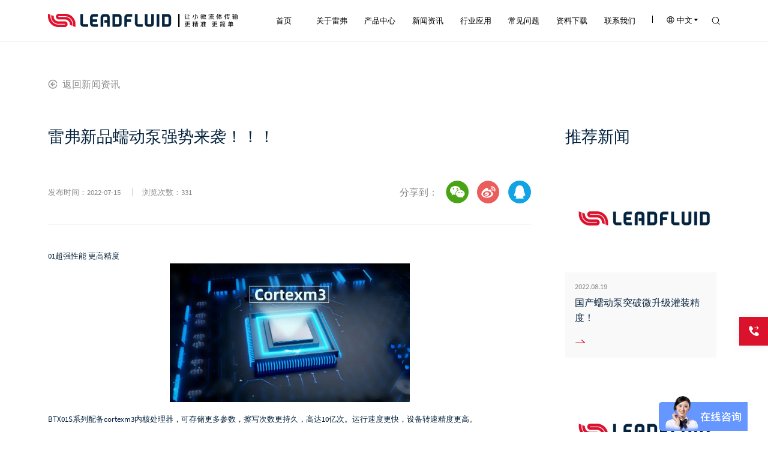

--- FILE ---
content_type: text/html
request_url: https://www.leadfluid.com.cn/news/leadfluid/DEDE581.shtml
body_size: 31958
content:
<!DOCTYPE html>
<html lang="zh-CN">
<head>
<meta charset="UTF-8">
<title>雷弗新品蠕动泵强势来袭！！！_公司新闻_蠕动泵-雷弗流体（保定）智能设备制造有限公司</title>
<meta name="keywords" content="" />
<meta name="description" content="01超强性能 更高精度 BTX01S系列配备cortexm3内核处理器，可存储更多参数，擦写次数更持久，高达10亿次。运行速度更快，设备转速精度更高。 02 使用便捷 云上操纵 BTX01S系列采用128*32点"/>
<meta name="renderer" content="webkit">
<meta http-equiv="X-UA-Compatible" content="IE=edge,chrome=1">
<meta name="viewport" content="width=device-width,initial-scale=1,maximum-scale=1.0,user-scalable=no,shrink-to-fit=no">
<meta name="author" content="郑州网裕科技有限公司-http://www.internetyu.com/" />
<script>var currentChannel = '2023BTPLcKSpi2';</script><meta name="baidu-site-verification" content="codeva-ZCImBEjxQ4" />
<!-- css -->
 <link rel="shortcut icon" href="https://res.leadfluid.com.cn/template/pc/resource/images/leifu.ico" type="image/x-icon" />
<link rel="stylesheet" href="//at.alicdn.com/t/c/font_3488090_zy5f2gd6wxc.css" >
<link rel="stylesheet" href="https://res.leadfluid.com.cn/template/pc/resource/css/swiper.min.css" >
<link rel="stylesheet" href="https://res.leadfluid.com.cn/template/pc/resource/css/animate.min.css" />
<link rel="stylesheet" href="https://res.leadfluid.com.cn/template/pc/resource/css/style.css?v=13">
<!-- js -->
<script src="https://res.leadfluid.com.cn/template/pc/resource/js/jquery.min.js"></script>
<script src="https://res.leadfluid.com.cn/template/pc/resource/js/swiper.min.js"></script>
<script src="https://res.leadfluid.com.cn/template/pc/resource/js/wow.min.js"></script>
<script src="https://res.leadfluid.com.cn/template/pc/resource/js/layer/layer.js"></script>
<script src="https://res.leadfluid.com.cn/template/pc/resource/js/jquery.fancybox.js"></script>
<script src="https://res.leadfluid.com.cn/template/pc/resource/js/jquery.waypoints.min.js"></script>
<script src="https://res.leadfluid.com.cn/template/pc/resource/js/jquery.countup.min.js"></script>
<script src="https://res.leadfluid.com.cn/template/pc/resource/js/jquery.qrcode.min.js"></script>
<script src="https://res.leadfluid.com.cn/template/pc/resource/js/NavScroll.js"></script>
<script src="https://res.leadfluid.com.cn/template/pc/resource/js/common.js"></script>


<script>
var _hmt = _hmt || [];
(function() {
  var hm = document.createElement("script");
  hm.src = "https://hm.baidu.com/hm.js?799bacc17713fe31a9d152cca7c21c56";
  var s = document.getElementsByTagName("script")[0]; 
  s.parentNode.insertBefore(hm, s);
})();
</script>
	<script type="text/javascript" src="https://res.leadfluid.com.cn/template/pc/resource/js/front.js"></script>
	<script type="text/javascript">
		//统计浏览次数
		jQuery(document).ready(function($) {
		// 使用 jQuery $ 的代码
		Cms.viewCount("../../thtml/","DEDE581");
		Cms.likeCount("../../thtml/","DEDE581","read");
		});//end of ready
	</script>
</head>

<body>
<div class="wrap Nei-page News-xq">
<!-- header -->
<div class="header">
	<div class="container">
		<a href="/" class="logo"><img src="https://res.leadfluid.com.cn/template/pc/resource/images/logo.png" alt="蠕动泵-雷弗流体（保定）智能设备制造有限公司"></a>
		<div class="right">
			<div class="nav">
				<a href="/" class="item"><span>首页</span></a>
				   <a href="/about/profile/" class="item" id="channel_2023BTPJ6YtTl4" data-id="1"><span>关于雷弗</span></a>
				   <a href="/products/" class="item" id="channel_2023BTPKdDOA3x" data-id="2"><span>产品中心</span></a>
				   <a href="/news/leadfluid/" class="item" id="channel_2023BTPLcKSpi2" data-id="3"><span>新闻资讯</span></a>
				   <a href="/application/" class="item" id="channel_2023ELSDyAQGjz" data-id="4"><span>行业应用</span></a>
				   <a href="/problem/" class="item" id="channel_2023BTRPg3QXSd" ><span>常见问题</span></a>
				   <a href="/download/" class="item" id="channel_2023BTRQT2uMHb" data-id="6"><span>资料下载</span></a>
				   <a href="/contact_us/contact/" class="item" id="channel_2023BTRQ6Lf5QN" data-id="7"><span>联系我们</span></a>
			</div>
			
			<div class="other">
				<!-- <a href="tel:400-618-0877" class="tel"><i class="iconfont icon-dianhua"></i>400-618-0877</a> -->
				<div class="bot">
					<div class="lang"><i class="iconfont icon-diqiu"></i>中文 <i class="iconfont icon-xiala"></i>
						<div class="lang-box">
							<a href="https://leadfluid.com/" target="_blank">English</a>
						</div>
					</div>
					<div class="search"><i class="iconfont icon-search"></i></div>
				</div>
			</div>
		</div>
		<div class="nav-xs">
			<!-- <a href="400-618-0877" class="tel"><i class="iconfont icon-dianhua"></i>400-618-0877</a> -->
			<div class="menu">
				<div class="bars">
					<div class="bar"></div>
					<div class="bar"></div>
					<div class="bar"></div>
				</div>
			</div>
		</div>
	</div>
	<div class="submenu">
		  
			<div class="submenuItem" data-id="1">
				<div class="container">
					<div class="l">
						<h2>关于雷弗</h2>
						<div class="snav">
							
					   
							  <a href="/about/profile/">企业简介<i class="iconfont icon-next"></i></a>
							  <a href="/about/development/">发展历程<i class="iconfont icon-next"></i></a>
							  <a href="/about/honor/">企业荣誉<i class="iconfont icon-next"></i></a>
							  <a href="/about/culture/">企业文化<i class="iconfont icon-next"></i></a>
					  
						</div>
					</div>
					<div class="r"><img src="https://res.leadfluid.com.cn/res/column/2023719/2c91ba098a069ba9018a0b5eb7da000f.jpg" alt=""></div>
				</div>
			</div>
		
		  
			<div class="submenuItem" data-id="2">
				<div class="container">
					<div class="l">
						<h2>产品中心</h2>
						<div class="snav">
							
					   
							  <a href="/products/rdb/">蠕动泵<i class="iconfont icon-next"></i></a>
							  <a href="/products/wsrdb/">微升泵<i class="iconfont icon-next"></i></a>
							  <a href="/products/odm/">ODM蠕动泵<i class="iconfont icon-next"></i></a>
							  <a href="/products/zsb/">注射泵<i class="iconfont icon-next"></i></a>
							  <a href="/products/jyb/">挤压泵<i class="iconfont icon-next"></i></a>
							  <a href="/products/clb/">齿轮泵<i class="iconfont icon-next"></i></a>
							  <a href="/products/rdbbt/">蠕动泵泵头<i class="iconfont icon-next"></i></a>
							  <a href="/products/rdbrg/">蠕动泵软管<i class="iconfont icon-next"></i></a>
							  <a href="/products/rdbpj/">泵配件<i class="iconfont icon-next"></i></a>
					  
						</div>
					</div>
					<div class="r"><img src="https://res.leadfluid.com.cn/res/column/2023719/2c91ba098a069ba9018a0b6372b80010.jpg" alt=""></div>
				</div>
			</div>
		
		  
			<div class="submenuItem" data-id="3">
				<div class="container">
					<div class="l">
						<h2>新闻资讯</h2>
						<div class="snav">
							
					   
							  <a href="/news/leadfluid/">公司新闻<i class="iconfont icon-next"></i></a>
							  <a href="/news/industry/">行业新闻<i class="iconfont icon-next"></i></a>
							  <a href="/news/lfnk/">雷弗内刊<i class="iconfont icon-next"></i></a>
							  <a href="/news/video/">产品视频中心<i class="iconfont icon-next"></i></a>
							  <a href="/news/fcspzx/">风采视频中心<i class="iconfont icon-next"></i></a>
					  
						</div>
					</div>
					<div class="r"><img src="https://res.leadfluid.com.cn/res/column/2023711/2c91ba0989d936980189e37a92850013.jpg" alt=""></div>
				</div>
			</div>
		
		  
			<div class="submenuItem" data-id="4">
				<div class="container">
					<div class="l">
						<h2>行业应用</h2>
						<div class="snav">
							
					   
							  <a href="/application/pharmaceutical/">生物制药<i class="iconfont icon-next"></i></a>
							  <a href="/application/chemical/">化学化工<i class="iconfont icon-next"></i></a>
							  <a href="/application/food/">食品与饮料<i class="iconfont icon-next"></i></a>
							  <a href="/application/environmental/">环保及污水处理<i class="iconfont icon-next"></i></a>
							  <a href="/application/packaging/">印刷与包装<i class="iconfont icon-next"></i></a>
							  <a href="/application/medical/">医疗<i class="iconfont icon-next"></i></a>
					  
						</div>
					</div>
					<div class="r"><img src="https://res.leadfluid.com.cn/res/column/2023821/2c91ba098a069ba9018ab56b5dd60198.jpeg" alt=""></div>
				</div>
			</div>
		
		  
		  
			<div class="submenuItem" data-id="6">
				<div class="container">
					<div class="l">
						<h2>资料下载</h2>
						<div class="snav">
							
					   
							  <a href="/download/rdb/">蠕动泵<i class="iconfont icon-next"></i></a>
							  <a href="/download/wsrdb/">微升泵<i class="iconfont icon-next"></i></a>
							  <a href="/download/odmdzcp/">ODM蠕动泵<i class="iconfont icon-next"></i></a>
							  <a href="/download/zsb/">注射泵<i class="iconfont icon-next"></i></a>
							  <a href="/download/clb/">齿轮泵<i class="iconfont icon-next"></i></a>
							  <a href="/download/rdbbt/">蠕动泵泵头<i class="iconfont icon-next"></i></a>
							  <a href="/download/rdbrg/">蠕动泵软管<i class="iconfont icon-next"></i></a>
							  <a href="/download/bpj/">泵配件<i class="iconfont icon-next"></i></a>
					  
						</div>
					</div>
					<div class="r"><img src="https://res.leadfluid.com.cn/res/column/2023821/2c91ba098a069ba9018ab582a38a019a.jpg" alt=""></div>
				</div>
			</div>
		
		  
			<div class="submenuItem" data-id="7">
				<div class="container">
					<div class="l">
						<h2>联系我们</h2>
						<div class="snav">
							
					   
							  <a href="/contact_us/contact/">联系方式<i class="iconfont icon-next"></i></a>
							  <a href="/contact_us/recruitment/">招贤纳士<i class="iconfont icon-next"></i></a>
					  
						</div>
					</div>
					<div class="r"><img src="https://res.leadfluid.com.cn/res/column/2023719/2c91ba098a069ba9018a0bc7c0b00017.jpg" alt=""></div>
				</div>
			</div>
		
	</div>
	<div class="submenu-xs">
		<dl>
			<dt><a href="/">首页</a></dt>
		</dl>
		  
				<dl>
					<dt><a href="/about/profile/">关于雷弗</a><i class="iconfont icon-add"></i></dt>
					<dd>
						<a href="/about/profile/" class="item"><h2>企业简介</h2></a>
						<a href="/about/development/" class="item"><h2>发展历程</h2></a>
						<a href="/about/honor/" class="item"><h2>企业荣誉</h2></a>
						<a href="/about/culture/" class="item"><h2>企业文化</h2></a>
					</dd>
				</dl>
		
		  
				<dl>
					<dt><a href="/products/">产品中心</a><i class="iconfont icon-add"></i></dt>
					<dd>
						<a href="/products/rdb/" class="item"><h2>蠕动泵</h2></a>
						<a href="/products/wsrdb/" class="item"><h2>微升泵</h2></a>
						<a href="/products/odm/" class="item"><h2>ODM蠕动泵</h2></a>
						<a href="/products/zsb/" class="item"><h2>注射泵</h2></a>
						<a href="/products/jyb/" class="item"><h2>挤压泵</h2></a>
						<a href="/products/clb/" class="item"><h2>齿轮泵</h2></a>
						<a href="/products/rdbbt/" class="item"><h2>蠕动泵泵头</h2></a>
						<a href="/products/rdbrg/" class="item"><h2>蠕动泵软管</h2></a>
						<a href="/products/rdbpj/" class="item"><h2>泵配件</h2></a>
					</dd>
				</dl>
		
		  
				<dl>
					<dt><a href="/news/leadfluid/">新闻资讯</a><i class="iconfont icon-add"></i></dt>
					<dd>
						<a href="/news/leadfluid/" class="item"><h2>公司新闻</h2></a>
						<a href="/news/industry/" class="item"><h2>行业新闻</h2></a>
						<a href="/news/lfnk/" class="item"><h2>雷弗内刊</h2></a>
						<a href="/news/video/" class="item"><h2>产品视频中心</h2></a>
						<a href="/news/fcspzx/" class="item"><h2>风采视频中心</h2></a>
					</dd>
				</dl>
		
		  
				<dl>
					<dt><a href="/application/">行业应用</a><i class="iconfont icon-add"></i></dt>
					<dd>
						<a href="/application/pharmaceutical/" class="item"><h2>生物制药</h2></a>
						<a href="/application/chemical/" class="item"><h2>化学化工</h2></a>
						<a href="/application/food/" class="item"><h2>食品与饮料</h2></a>
						<a href="/application/environmental/" class="item"><h2>环保及污水处理</h2></a>
						<a href="/application/packaging/" class="item"><h2>印刷与包装</h2></a>
						<a href="/application/medical/" class="item"><h2>医疗</h2></a>
					</dd>
				</dl>
		
		  
				<dl>
					<dt><a href="/problem/">常见问题</a></dt>
				</dl>
		
		  
				<dl>
					<dt><a href="/download/">资料下载</a><i class="iconfont icon-add"></i></dt>
					<dd>
						<a href="/download/rdb/" class="item"><h2>蠕动泵</h2></a>
						<a href="/download/wsrdb/" class="item"><h2>微升泵</h2></a>
						<a href="/download/odmdzcp/" class="item"><h2>ODM蠕动泵</h2></a>
						<a href="/download/zsb/" class="item"><h2>注射泵</h2></a>
						<a href="/download/clb/" class="item"><h2>齿轮泵</h2></a>
						<a href="/download/rdbbt/" class="item"><h2>蠕动泵泵头</h2></a>
						<a href="/download/rdbrg/" class="item"><h2>蠕动泵软管</h2></a>
						<a href="/download/bpj/" class="item"><h2>泵配件</h2></a>
					</dd>
				</dl>
		
		  
				<dl>
					<dt><a href="/contact_us/contact/">联系我们</a><i class="iconfont icon-add"></i></dt>
					<dd>
						<a href="/contact_us/contact/" class="item"><h2>联系方式</h2></a>
						<a href="/contact_us/recruitment/" class="item"><h2>招贤纳士</h2></a>
					</dd>
				</dl>
		
	</div>
</div>
<form action="/thtml/search.thtml" name="seachForm" id="seachForm"  >
<input type=hidden name=siteId id=siteId value="1627565852977139712"/>
<input type="hidden" name="range_channel" id="range_channel" value="">
<div class="searchBox">
	<div class="container">
		<div class="box">
			<input type="text" id="search" name="q" placeholder="请输入搜索内容">
			<a class="search-btn btnSearch1 fr" href="javascript:search();"><i class="iconfont icon-search"></i></a>
		</div>
		<div class="cl"></div>
	</div>
</div>
</form>
    <script>
		function search(){
			var qv = $('#search').val();
			var siteId = $('#siteId').val();
			if($.trim(qv)!='' && $.trim(qv)!='请输入您要搜索的内容'){
				$("#seachForm").submit();
			}
		}
	</script>
<div class="cover"></div>
<div class="cover1"></div>
<script>
	$(function (){
		let screenWidth = $(window).width()
		//滚动事件
		$(window).scroll(function(){
			$(".searchBox").stop().slideUp();
			if(screenWidth<991){
				$(".header .menu").removeClass("active");
				$(".header .submenu-xs").stop().slideUp();
				$(".cover").stop().fadeOut()
			}
		});
		//下拉菜单
		$(".header .nav a").mouseenter(function (){
			let id = $(this).data("id");
			if(id){
				$(".header .submenu .submenuItem[data-id=" + id + "]").stop().slideDown().siblings(".submenuItem").stop().hide();
				$('.cover').stop().fadeIn()
				$(".searchBox").stop().slideUp()
			}else{
				$(".header .submenu .submenuItem").stop().slideUp();
				$('.cover').stop().fadeOut()
			}
		})
		$(".header,.header .submenu").mouseleave(function (){
			$(".header .submenu .submenuItem").stop().slideUp();
			if(screenWidth>991){
				$('.cover').stop().fadeOut()
			}
		})
		$(".productItem .snav a").hover(function(){
			let img = $(this).attr('data-img')
			$(".productItem .r img").attr('src',img)
		})
		//移动端手机菜单
		$(".header .menu").click(function (){
			if($('.header .menu').hasClass('active')){
				$(this).removeClass('active')
				$(".header .submenu-xs").stop().slideUp();
				$(".cover").stop().fadeOut()
			}else{
				$(this).addClass('active')
				$(".header .submenu-xs").stop().slideDown();
				$(".cover").stop().fadeIn()
			}
		})
		$('.submenu-xs dl .icon-add').on("click",function(e){
			if($(this).parents("dl").find("dd").length > 0){
				if($(this).hasClass("active")){
					$(this).removeClass("active");
					$(this).parents("dl").find("dd").stop(true,true).slideUp();
					$(this).parents("dl").siblings("dl").find("dd").stop(true,true).slideUp();
					$(this).parents("dl").siblings("dl").find(".icon-add").removeClass("active");
				}else{
					$(this).addClass("active");
					$(this).parents("dl").find("dd").stop(true,true).slideDown();
					$(this).parents("dl").siblings("dl").find("dd").stop(true,true).slideUp();
					$(this).parents("dl").siblings("dl").find(".icon-add").removeClass("active");
				}
			}
		})
		//监听屏幕变化
		$(window).resize(function (){
			screenWidth = $(window).width()
			$(".header .menu").removeClass("active");
			$(".cover").stop().fadeOut()
			if(screenWidth<991){
				$(".header .submenu-xs,.searchBox,.header .nav").stop().hide();
			}else{
				let p = $(this).scrollTop();
				$(".header .nav").stop().show();
				if(p==0){
					$(".header").removeClass('white');
				}
			}
		})
		//搜索
		$(".header .search").on('click',function (e){
			e.stopPropagation();
			$(".searchBox").stop().slideToggle();
		})
		//语种选择
		$(".header .lang").on('mouseenter',function(){
			$(".header .lang-box").stop().slideDown();
		}).on('mouseleave',function(){
			$(".header .lang-box").stop().slideUp();
		});
	});
</script>
    <div class="main">
        <div class="content">
            <div class="container">
				  <a href="/news/leadfluid/" class="back"><i class="iconfont icon-back"></i>返回新闻资讯</a>
                <div class="box">
                    <div class="left">
                        <div class="title-box">
                            <h2>雷弗新品蠕动泵强势来袭！！！</h2>
                            <div class="other">
                                <div class="txt">
                                    <span>发布时间：2022-07-15</span>
                                     
                                    <span>浏览次数：<em id="views"></em></span>
                                </div>
                                <div class="share">
                                    分享到：
                                    <a class="icon wechat iconfont icon-wechat1" href="javascript:shareTo('weixin')"></a>
                                    <a class="icon weibo iconfont icon-weibo1" href="javascript:shareTo('weibo')"></a>
                                    <a class="icon qq iconfont icon-qq" href="javascript:shareTo('qq')"></a>
                                </div>
                            </div>
                        </div>
                        <div class="con">
                             <div> 
 <span style="font-size:16px;">01超强性能 更高精度<br> <img alt="雷弗新品蠕动泵强势来袭！！！" src="https://res.leadfluid.com.cn/res/uploads/220715/1-220G513362T26.jpg" style="width: 400px; height: 231px;" title="雷弗新品蠕动泵强势来袭！！！"></span>
</div>
<div> 
 <span style="font-size:16px;">BTX01S系列配备cortexm3内核处理器，可存储更多参数，擦写次数更持久，高达10亿次。运行速度更快，设备转速精度更高。</span>
</div>
<div> 
 <span style="font-size:16px;">02</span>
 <span style="font-size: 16px;">使用便捷 云上操纵<br> <img alt="雷弗新品蠕动泵强势来袭！！！" src="https://res.leadfluid.com.cn/res/uploads/220715/1-220G5133AA93.jpg" style="width: 400px; height: 253px;" title="雷弗新品蠕动泵强势来袭！！！"></span>
</div>
<div> 
 <span style="font-size:16px;">BTX01S系列采用128*32点阵液晶屏幕显示，状态显示一目了然。面膜按键操作，可实现通讯参数（校验和速率）的设定和模拟量输入的切换。更可轻松切换中英文。</span>
</div>
<div> 
 <span style="font-size:16px;">可选配雷弗云控功能，通过手机APP即可远程操纵蠕动泵运行状态，还具备堵转报警、漏液报警、软管寿命预警功能，可将报警信息实时推送至操作者手机APP中，智能云上操纵，使用超便捷。</span>
</div>
<div> 
 <span style="font-size:16px;">03</span>
 <span style="font-size: 16px;">功能强大 全面武装<br> <img alt="雷弗新品蠕动泵强势来袭！！！" src="https://res.leadfluid.com.cn/res/uploads/220715/1-220G5133GN11.jpg" style="width: 400px; height: 231px;" title="雷弗新品蠕动泵强势来袭！！！"></span>
</div>
<div> 
 <span style="font-size:16px;">BTX01S系列具有正反、启停、全速、调速、状态记忆（掉电记忆）等基本功能，可轻松实现无极调速。</span>
</div>
<div> 
 <span style="font-size:16px;">设备支持缓启缓停功能，在应用时，可通过改变运动控制参数，防止气泡产生和避免液体飞溅。且具备定时功能、堵转报警功能，可使液体传输更平稳。</span>
</div>
<div> 
 <span style="font-size:16px;">04</span>
 <span style="font-size: 16px;">兼容性强 加倍稳定<br> <img alt="雷弗新品蠕动泵强势来袭！！！" src="https://res.leadfluid.com.cn/res/uploads/220715/1-220G5133I9E5.jpg" style="width: 400px; height: 232px;" title="雷弗新品蠕动泵强势来袭！！！"></span>
</div>
<div> 
 <span style="font-size:16px;">BTX01S系列外控信号支持5-24V宽电压输入，无须串接电阻。宽电压设计，超强的抗干扰特性，适用于复杂的供电环境。</span>
</div>
<div> 
 <span style="font-size:16px;">05</span>
 <span style="font-size: 16px;">为实验室量身打造&nbsp;<br> <img alt="雷弗新品蠕动泵强势来袭！！！" src="https://res.leadfluid.com.cn/res/uploads/220715/1-220G5133Ka05.png" style="width: 400px; height: 232px;" title="雷弗新品蠕动泵强势来袭！！！"></span>
</div>
<div> 
 <span style="font-size:16px;">BTX01S系列采用ABS工程塑料外壳，流线型机身，设计简洁美观，功能更加全面，更适合实验室使用，可应用于实验室细胞培养、细胞组织输送、标本脱色、灌注、液体色谱分析等场景，亦可应用于医疗、制药、环保等领域。<br> <img alt="雷弗新品蠕动泵强势来袭！！！" src="https://res.leadfluid.com.cn/res/uploads/220715/1-220G5133Q5910.png" style="width: 400px; height: 244px;" title="雷弗新品蠕动泵强势来袭！！！"><br> <img alt="雷弗新品蠕动泵强势来袭！！！" src="https://res.leadfluid.com.cn/res/uploads/220715/1-220G5133Rc42.png" style="width: 400px; height: 111px;" title="雷弗新品蠕动泵强势来袭！！！"><br> <img alt="雷弗新品蠕动泵强势来袭！！！" src="https://res.leadfluid.com.cn/res/uploads/220715/1-220G5133U0K8.png" style="width: 400px; height: 167px;" title="雷弗新品蠕动泵强势来袭！！！"></span>
</div>
                        </div>
						<div class="relevant">
									<a href="../../news/leadfluid/DEDE585.shtml" title="雷弗第二期合作伙伴产品交流会圆满落幕"><span>上一篇：</span><span class="tt">雷弗第二期合作伙伴产品交流会圆满落幕</span></a>
									<a href="../../news/leadfluid/DEDE570.shtml" title="雷弗BTX01S系列升级不升价"><span>下一篇：</span><span class="tt">雷弗BTX01S系列升级不升价</span></a>
						</div>
                        <div class="product">
		<div class="title">产品推荐</div>
		<ul class="product-list">
			<li class="hot">
				<a href="/products/92.shtml" target="_blank">
					<div class="img"><img src="https://res.leadfluid.com.cn/res/product/productCatPic/2023823/2c91ba098a069ba9018a1fe530c90039.jpg" alt=""></div>
					<div class="text">
						<h4>#工业型蠕动泵</h4>
						<h2>WG600S</h2>
						<h3>参考流量：0.4～13.2L /min</h3>
						<p>WG600S工业调速型蠕动泵，适用于工业场所大流量传输液体。直流无刷电机驱动，免维护，动力更强劲；具有启停、正反转、全速、调速、状态记忆等基本功能；可级联双泵头。RS485通讯，兼容Modbus协议，更易于与其他控制设备如计算机、人机界面、PLC等连接。</p>
					</div>
				</a>
			</li>
			<li class="hot">
				<a href="/products/89.shtml" target="_blank">
					<div class="img"><img src="https://res.leadfluid.com.cn/res/product/productCatPic/2023822/2c91ba098a069ba9018a1c013925001e.jpg" alt=""></div>
					<div class="text">
						<h4>#调速型蠕动泵</h4>
						<h2>WT300S（v3）</h2>
						
						<p>WT300S调速型蠕动泵是雷弗根据市场需求在原有WT300S的基础上推出的升级新品。产品
使用cortex m3内核处理器，运行速度更快，设备转速精度更高。显示由数码管升级为液晶显
示，中英文显示,更加直观。新增缓停功能，让设备运行更可靠，RS485通讯在MODBUS基础上
增加更多的设定，适应不同通讯设备要求WT300S调速型蠕动泵还可外接热敏打印机，打印设
备的运行参数等信息。可以从控制面板上自动切换外部模拟量调速信号类型（电压或电流），
更加方便快捷。</p>
					</div>
				</a>
			</li>
		</ul>
	</div>
	 
                    </div>
                    <div class="right">
	<div class="title">推荐新闻</div>
	<ul class="news-list">
		<li>
			<a href="/news/leadfluid/DEDE586.shtml">
				<div class="img"><img src="https://res.leadfluid.com.cn/res/leadfluid/202381/2c91ba09889e07f30189af8506f201c3.jpg" alt=""></div>
				<div class="text">
					<h4>2022.08.19</h4>
					<h3>国产蠕动泵突破微升级灌装精度！</h3>
					<i class="iconfont icon-arrow"></i>
				</div>
			</a>
		</li>
		<li>
			<a href="/news/leadfluid/DEDE581.shtml">
				<div class="img"><img src="https://res.leadfluid.com.cn/res/leadfluid/202381/2c91ba09889e07f30189af861c3a01c5.jpg" alt=""></div>
				<div class="text">
					<h4>2022.07.15</h4>
					<h3>雷弗新品蠕动泵强势来袭！！！</h3>
					<i class="iconfont icon-arrow"></i>
				</div>
			</a>
		</li>
	</ul>
</div>
 
                </div>
            </div>
        </div>
    </div>
<!--footer-->
<div class="footer">
    <div class="top">
        <div class="container">
            <a href="/" class="logo"><img src="https://res.leadfluid.com.cn/template/pc/resource/images/logo.png" alt=""></a>
            <div class="tel"><i class="iconfont icon-dianhuajianpantianchong"></i>400-618-0877</div>
        </div>
    </div>
    <div class="center">
        <div class="container">
            <div class="contact">
                <h2>雷弗流体（保定）智能设备制造有限公司</h2>
                <!--<p>传真：0312-3250677-804</p>-->
                <p>邮箱：master@leadfluid.com</p>
                <p>地址：河北省保定市徐水区徐水经济开发区阳光大街装备制造东园1号-11</p>
                <ul class="qr">
                    <li>
                        <img src="https://res.leadfluid.com.cn/template/pc/resource/images/qr1.jpg" alt="">
                        <p>微信公众号</p>
                    </li>
                    <li>
                        <img src="https://res.leadfluid.com.cn/template/pc/resource/images/qr2.jpg" alt="">
                        <p>雷弗云泵</p>
                    </li>
                </ul>
            </div>
            <div class="nav">
                <dl>
                    <dt><a href="/about/profile/">关于雷弗</a></dt>
                    <dd><a href="/about/profile/">企业简介</a></dd>
                    <dd><a href="/about/development/">发展历程</a></dd>
                    <dd><a href="/about/honor/">企业荣誉</a></dd>
                    <dd><a href="/about/culture/">企业文化</a></dd>
                </dl>
                <dl>
                    <dt><a href="/products/">产品中心</a></dt>
                    <dd><a href="/products/rdb/">蠕动泵</a></dd>
                    <dd><a href="/products/wsrdb/">微升泵</a></dd>
                    <dd><a href="/products/odm/">ODM蠕动泵</a></dd>
                    <dd><a href="/products/zsb/">注射泵</a></dd>
                    <dd><a href="/products/jyb/">挤压泵</a></dd>
                    <dd><a href="/products/clb/">齿轮泵</a></dd>
                    <dd><a href="/products/rdbbt/">蠕动泵泵头</a></dd>
                    <dd><a href="/products/rdbrg/">蠕动泵软管</a></dd>
                    <dd><a href="/products/rdbpj/">泵配件</a></dd>
                </dl>
                <dl>
                    <dt><a href="/news/leadfluid/">新闻资讯</a></dt>
                    <dd><a href="/news/leadfluid/">公司新闻</a></dd>
                    <dd><a href="/news/industry/">行业新闻</a></dd>
                    <dd><a href="/news/lfnk/">雷弗内刊</a></dd>
                    <dd><a href="/news/video/">产品视频中心</a></dd>
                    <dd><a href="/news/fcspzx/">风采视频中心</a></dd>
                </dl>
                <dl>
                    <dt><a href="/application/">行业应用</a></dt>
                    <dd><a href="/application/pharmaceutical/">生物制药</a></dd>
                    <dd><a href="/application/chemical/">化学化工</a></dd>
                    <dd><a href="/application/food/">食品与饮料</a></dd>
                    <dd><a href="/application/environmental/">环保及污水处理</a></dd>
                    <dd><a href="/application/packaging/">印刷与包装</a></dd>
                    <dd><a href="/application/medical/">医疗</a></dd>
                </dl>
                <dl>
                    <dt><a href="/problem/">常见问题</a></dt>
                </dl>
                <dl>
                    <dt><a href="/download/">资料下载</a></dt>
                    <dd><a href="/download/rdb/">蠕动泵</a></dd>
                    <dd><a href="/download/wsrdb/">微升泵</a></dd>
                    <dd><a href="/download/odmdzcp/">ODM蠕动泵</a></dd>
                    <dd><a href="/download/zsb/">注射泵</a></dd>
                    <dd><a href="/download/clb/">齿轮泵</a></dd>
                    <dd><a href="/download/rdbbt/">蠕动泵泵头</a></dd>
                    <dd><a href="/download/rdbrg/">蠕动泵软管</a></dd>
                    <dd><a href="/download/bpj/">泵配件</a></dd>
                </dl>
                <dl>
                    <dt><a href="/contact_us/contact/">联系我们</a></dt>
                    <dd><a href="/contact_us/contact/">联系方式</a></dd>
                    <dd><a href="/contact_us/recruitment/">招贤纳士</a></dd>
                </dl>
            </div>
            </div>
        </div>
   
    <div class="bottom">
        <div class="container">
            <div class="copyright">Copyright © 2025 雷弗流体（保定）智能设备制造有限公司 版权所有 网站备案号：<a href="http://beian.miit.gov.cn" target="_blank" style="color: #fff;">冀ICP备2025107674号-2</a></div>
            <ul class="bnav">
                <li><a href="/flfg/">法律条款</a></li>
                <li><a href="/siteMap/">网站地图</a></li>
            </ul>
        </div>
    </div>
	 
</div>
<div class="fixed-right lg-display">
    <!--<a class="item onlineMes" href="javascript:;">
        <div class="icon"><i class="iconfont icon-kefu"></i></div>
        <span>在线沟通</span>
    </a>-->
    <a class="item tel" href="tel:400-618-0877"><div class="icon"><i class="iconfont icon-dianhua"></i></div><span>400-618-0877</span></a>
    <div class="item goTop"><div class="icon"><i class="iconfont icon-top"></i></div></div>
</div>
<script>
    //返回顶部
    $(window).scroll(function(e){
        p = $(this).scrollTop();
        if(p>500){//向下滚
            $(".goTop").show();
        }else{//向上滚
            $(".goTop").hide();
        }
    });
    $(".goTop").click(function(){
        $('html , body').animate({scrollTop: 0},'slow');
    });
</script> </div>
<!--wrap-->
</body>
</html>


--- FILE ---
content_type: text/css
request_url: https://at.alicdn.com/t/c/font_3488090_zy5f2gd6wxc.css
body_size: 443
content:
@font-face {
  font-family: "iconfont"; /* Project id 3488090 */
  src: url('//at.alicdn.com/t/c/font_3488090_zy5f2gd6wxc.woff2?t=1681354105400') format('woff2'),
       url('//at.alicdn.com/t/c/font_3488090_zy5f2gd6wxc.woff?t=1681354105400') format('woff'),
       url('//at.alicdn.com/t/c/font_3488090_zy5f2gd6wxc.ttf?t=1681354105400') format('truetype');
}

.iconfont {
  font-family: "iconfont" !important;
  font-size: 16px;
  font-style: normal;
  -webkit-font-smoothing: antialiased;
  -moz-osx-font-smoothing: grayscale;
}

.icon-yiliao:before {
  content: "\e617";
}

.icon-yinshua:before {
  content: "\e622";
}

.icon-huaxue:before {
  content: "\e63e";
}

.icon-yinliao:before {
  content: "\e691";
}

.icon-drug:before {
  content: "\e88a";
}

.icon-wushui:before {
  content: "\e7d7";
}

.icon-bofang1:before {
  content: "\e610";
}

.icon-select:before {
  content: "\e614";
}

.icon-filter:before {
  content: "\e6b3";
}

.icon-date:before {
  content: "\e666";
}

.icon-look:before {
  content: "\e653";
}

.icon-biezhen:before {
  content: "\e8a7";
}

.icon-add:before {
  content: "\e665";
}

.icon-minus:before {
  content: "\e67a";
}

.icon-top:before {
  content: "\e6a2";
}

.icon-kefu:before {
  content: "\e62d";
}

.icon-dingwei:before {
  content: "\e627";
}

.icon-shengchanli:before {
  content: "\e95c";
}

.icon-download:before {
  content: "\e616";
}

.icon-prev:before {
  content: "\e6a3";
}

.icon-quanqiu:before {
  content: "\e6f9";
}

.icon-ai:before {
  content: "\e95a";
}

.icon-qq:before {
  content: "\e656";
}

.icon-chuangxin:before {
  content: "\e7ad";
}

.icon-yanfa:before {
  content: "\e958";
}

.icon-jiangbei:before {
  content: "\e959";
}

.icon-xiala1:before {
  content: "\e625";
}

.icon-wechat1:before {
  content: "\e655";
}

.icon-weibo1:before {
  content: "\e60a";
}

.icon-back:before {
  content: "\e650";
}

.icon-arrow1:before {
  content: "\e777";
}

.icon-dianhua:before {
  content: "\e6bc";
}

.icon-next:before {
  content: "\e95b";
}

.icon-home1:before {
  content: "\e751";
}

.icon-position-right:before {
  content: "\e6a5";
}

.icon-chengxin:before {
  content: "\e63c";
}

.icon-zhuanzhu:before {
  content: "\e619";
}

.icon-zhuanye:before {
  content: "\e7ca";
}

.icon-dianhuajianpantianchong:before {
  content: "\e679";
}

.icon-bofang:before {
  content: "\e87c";
}

.icon-zhihuihuanbao_xunjianguanli:before {
  content: "\e624";
}

.icon-zhihuicanyin:before {
  content: "\e654";
}

.icon-yaoxiang:before {
  content: "\e812";
}

.icon-yaowan:before {
  content: "\e818";
}

.icon-yunshiyanshi:before {
  content: "\e605";
}

.icon-a-08xianweijing:before {
  content: "\e683";
}

.icon-diqiu:before {
  content: "\e642";
}

.icon-guanbi:before {
  content: "\e607";
}

.icon-mouse:before {
  content: "\e726";
}

.icon-caidan:before {
  content: "\e630";
}

.icon-xiala:before {
  content: "\e74e";
}

.icon-search:before {
  content: "\e696";
}

.icon-arrow:before {
  content: "\e600";
}



--- FILE ---
content_type: text/css
request_url: https://res.leadfluid.com.cn/template/pc/resource/css/style.css?v=13
body_size: 108514
content:
@charset "UTF-8";
*, *:before, *:after { box-sizing: border-box; outline: none; word-wrap: break-word; }

html, body, h1, h2, h3, h4, h5, h6, hr, p, iframe, dl, dt, dd, ul, ol, li, pre, form, button, input, textarea, th, td, fieldset { margin: 0; padding: 0; font-weight: normal; -webkit-tap-highlight-color: transparent; }

ul, ol, dl { list-style-type: none; }

html, body { *position: static; width: 100%; background: #fff; font: 16px/1.1 "SourceSansPro-Regular", Microsoft YaHei, system-ui, -apple-system, Heiti SC ,tahoma, arial, Hiragino Sans GB, "\5B8B\4F53",sans-serif; color: #000; -webkit-font-smoothing: antialiased; -moz-osx-font-smoothing: grayscale; -webkit-text-size-adjust: 100%; -ms-text-size-adjust: 100%; }

address, caption, cite, code, dfn, em, th, var { font-style: normal; font-weight: 400; }

input, button, textarea, select, optgroup, option { font-family: inherit; font-size: inherit; font-style: inherit; font-weight: inherit; }

input, button { overflow: visible; vertical-align: middle; outline: none; }

a { text-decoration: none; cursor: pointer; -webkit-tap-highlight-color: transparent; -webkit-transition: all .5s ease; transition: all .5s ease; color: #000; }

a:hover, a:focus, a:active { text-decoration: none; outline: none; }

b, i { font-weight: normal; font-style: normal; }

sub, sup { vertical-align: baseline; }

button, input[type="button"], input[type="submit"] { line-height: normal !important; }

img { max-width: 100%; border: 0; object-fit: cover; display: block; -webkit-user-drag: none; }

a img { -webkit-transition: all .5s ease; transition: all .5s ease; }

input, textarea { border: 0; background: none; outline: none; resize: none; }

input[type="number"]::-webkit-inner-spin-button, input[type="number"]::-webkit-outer-spin-button { height: auto; }

input[type="search"] { -webkit-appearance: textfield; -webkit-box-sizing: content-box; box-sizing: content-box; }

input[type="search"]::-webkit-search-cancel-button, input[type="search"]::-webkit-search-decoration { -webkit-appearance: none; }

input[type="text"], input[type="tel"], input[type="button"], input[type="submit"], input[type="reset"], input[type="password"], input[type="email"], textarea { -webkit-appearance: none; border-radius: 0; -webkit-tap-highlight-color: transparent; }

input::-webkit-outer-spin-button, input::-webkit-inner-spin-button { -webkit-appearance: none !important; margin: 0; }

input::-moz-placeholder, textarea::-moz-placeholder { color: #bbb; }

input:-ms-input-placeholder, textarea:-ms-input-placeholder { color: #bbb; }

input::-webkit-input-placeholder, textarea::-webkit-input-placeholder { color: #bbb; }

.cover, .cover1 { width: 100%; height: 100%; position: fixed; left: 0; right: 0; top: 0; bottom: 0; background: rgba(0, 0, 0, 0.5); display: none; z-index: 24; }

.cl:after, .clearfix:after { content: ""; display: block; height: 0; clear: both; visibility: hidden; }

.cl, .clearfix { zoom: 1; }

.fl { float: left !important; }

.fr { float: right !important; }

.xs-display { display: none !important; }

/*fonts*/
@font-face { font-family: "SourceSansPro-Regular"; src: url("../fonts/SourceSansPro-Regular.woff2") format("woff2"), url("../fonts/SourceSansPro-Regular.woff") format("woff"); font-weight: normal; font-style: normal; }

@font-face { font-family: "BebasNeue"; src: url("../fonts/BebasNeue.otf") format("opentype"); font-weight: normal; font-style: normal; }

@-webkit-keyframes animate-cloud { from { background-position: 1920px 100%; }
  to { background-position: 0 100%; } }

@keyframes animate-cloud { from { background-position: 1920px 100%; }
  to { background-position: 0 100%; } }

@keyframes animate-dingwei { 0% { transform: translateY(0); }
  50% { transform: translateY(-px2rem(10)); }
  100% { transform: translateY(0); } }

@keyframes mouseMove { 0% { transform: translate(0, -px2rem(10)); }
  100% { transform: translate(0, px2rem(10)); } }

/* IE低版本提示 */
.pageTips { width: 100%; height: 100%; background: #f8f8f8; position: fixed; left: 0; top: 0; z-index: 1000; }

.pageTips .con { width: 660px; position: absolute; left: 50%; top: 50%; transform: translate(-50%, -50%); }

.pageTips .con svg { width: 100px; height: 100px; margin: 0 auto; fill: orangered; display: block; }

.pageTips .con .msg { font-size: 18px; line-height: 36px; padding-top: 0.1rem; color: #000; }

.container { width: 87.5%; margin: 0 auto; position: relative; transition: all .5s; }

.shareWx-box { text-align: center; }

.shareWx-box .url_img { margin: 0.15rem auto 0.1rem; }

.shareWx-box p { font-size: 14px; }

/* header */
.header { width: 100%; height: auto; background: #fff; position: sticky; top: 0; z-index: 25; transition: all .5s; }

.header .container { display: flex; align-items: center; justify-content: space-between; position: relative; z-index: 1; }

.header .logo { width: 4rem; }

.header .logo img { width: 100%; object-fit: inherit; }

.header .right { display: flex; }

.header .right .nav { display: flex; align-items: center; }

.header .right .nav .item { width: 0.95rem; height: 0.85rem; line-height: 0.85rem; font-size: 0.16rem; margin-left: 0.05rem; position: relative; text-align: center; display: block; }

.header .right .nav .item span { position: relative; z-index: 1; }

.header .right .nav .item:after { content: ""; width: 100%; height: 0; background: #DA122C; position: absolute; left: 0; top: 0; right: 0; margin: auto; transition: all .5s; }

.header .right .nav .item:hover, .header .right .nav .item.active { color: #fff; }

.header .right .nav .item:hover:after, .header .right .nav .item.active:after { height: 100%; }

.header .right .other { display: flex; position: relative; align-items: center; margin-left: 0.2rem; text-align: right; }

.header .right .other .tel { font-size: 0.18rem; font-weight: bold; color: #DA122C; }

.header .right .other .tel i { font-size: 0.18rem; margin-right: 0.05rem; }

.header .right .other .bot { display: flex; position: relative; padding-left: 0.3rem; }

.header .right .other .bot:before { content: ""; width: 1px; height: 0.15rem; background: #000; position: absolute; left: 0; top: 0.01rem; }

.header .right .other .bot .lang { font-size: 0.16rem; transition: all .5s; position: relative; }

.header .right .other .bot .lang i { font-size: 0.16rem; }

.header .right .other .bot .lang .icon-diqiu { margin-right: 0.05rem; }

.header .right .other .bot .lang .lang-box { width: 1rem; position: absolute; right: -0.1rem; top: 0.25rem; z-index: 5; padding: 0.05rem; box-shadow: 0 1px 0.05rem #ccc; background: #fff; border: 1px solid #eee; text-align: center; display: none; }

.header .right .other .bot .lang .lang-box a { font-size: 0.14rem; display: block; margin: 0.15rem 0; }

.header .right .other .bot .lang .lang-box a:hover { color: #DA122C; }

.header .right .other .bot .search { margin-left: 0.2rem; cursor: pointer; }

.header .right .other .bot .search i { font-size: 0.18rem; }

.header .submenu { width: 100%; height: auto; overflow: hidden; position: absolute; transition: all .4s; z-index: 0; border-top: 1px solid #E2E3E4; }

.header .submenu .container { height: auto; overflow: hidden; padding: 0.6rem 6.25%; display: block; }

.header .submenu .l { width: 50%; float: left; position: relative; z-index: 1; padding-right: 0.35rem; }

.header .submenu .l h2 { font-size: 0.32rem; color: #07243F; margin-bottom: 0.45rem; }

.header .submenu .l .snav { height: auto; display: flex; flex-wrap: wrap; }

.header .submenu .l .snav a { width: 50%; font-size: 0.16rem; line-height: 0.36rem; color: #000; display: block; position: relative; padding-left: 0.22rem; margin-bottom: 0.15rem; }

.header .submenu .l .snav a i { font-size: 0.14rem; margin-left: 0.05rem; color: #8C8D8F; transition: all .5s; }

.header .submenu .l .snav a:before { content: ""; width: 0.12rem; height: 0.12rem; border: 0.04rem solid #DA122C; position: absolute; left: 0; top: 0.12rem; transition: all .5s; }

.header .submenu .l .snav a:hover { color: #DA122C; }

.header .submenu .l .snav a:hover i { color: #DA122C; margin-left: 0.1rem; }

.header .submenu .l .snav a:hover:before { transform: rotate(45deg); }

.header .submenu .r { width: 50%; padding-left: 4%; float: right; position: relative; z-index: 1; }

.header .submenu .r img { width: 100%; max-height: 4rem; }

.header .submenu:before { content: ""; width: 50%; height: 100%; background: #fff; position: absolute; left: 0; top: 0; }

.header .submenu:after { content: ""; width: 50%; height: 100%; background: #f9f9f9; position: absolute; right: 0; top: 0; }

.header .submenu .submenuItem { display: none; }

.header .submenu-xs { display: none; }

.header .nav-xs { display: none; }

.searchBox { width: 100%; height: auto; overflow: hidden; position: fixed; top: 0.85rem; display: none; z-index: 88; }

.searchBox .box { height: auto; width: 3.5rem; padding: 0.1rem 0; background: rgba(0, 0, 0, 0.5); float: right; }

.searchBox .box input { width: 90%; height: 0.4rem; padding: 0 0.2rem; font-size: 0.15rem; color: #fff; float: left; }

.searchBox .box .search-btn { width: 10%; display: block; float: right; }

.searchBox .box .search-btn i { font-size: 0.16rem; color: rgba(255, 255, 255, 0.5); line-height: 0.4rem; }

/* footer */
.footer { height: auto; overflow: hidden; background: url(..//images/footer-bg.jpg) no-repeat center/cover; border-top: 0.1rem solid #DA122C; }

.footer .container { display: flex; justify-content: space-between; }

.footer .top { padding: 0.7rem 0 0.55rem; border-bottom: 1px solid #CED2D5; }

.footer .top .container { align-items: center; }

.footer .top .logo { width: 4rem; }

.footer .top .tel { font-size: 0.28rem; color: #07243F; font-weight: bold; }

.footer .top .tel i { font-size: 0.32rem; margin-right: 0.1rem; vertical-align: -0.02rem; }

.footer .center { padding: 0.6rem 0; }

.footer .center .container { display: flex; justify-content: space-between; }

.footer .center .contact h2 { font-size: 0.18rem; color: #07243F; margin-bottom: 0.25rem; }

.footer .center .contact p { font-size: 0.14rem; color: #07243F; line-height: 0.3rem; }

.footer .center .contact .qr { height: auto; overflow: hidden; margin-top: 0.4rem; }

.footer .center .contact .qr li { text-align: center; float: left; margin-right: 0.4rem; }

.footer .center .contact .qr li img { width: 100px; }

.footer .center .contact .qr li p { font-size: 0.14rem; color: #07243F; margin-top: 0.05rem; }

.footer .center .nav { width: 65%; height: auto; overflow: hidden; display: flex; }

.footer .center .nav dl { height: auto; overflow: hidden; flex: 1; }

.footer .center .nav dl dt { margin-bottom: 0.25rem; }

.footer .center .nav dl dt a { font-size: 0.18rem; color: #07243F; }

.footer .center .nav dl dd { margin-bottom: 0.15rem; }

.footer .center .nav dl dd a { font-size: 0.14rem; color: #07243F; position: relative; }

.footer .center .nav dl:last-child { flex: inherit; }

.footer .bottom { padding: 0.25rem 0; background: #07243F; border-top: 1px solid rgba(255, 255, 255, 0.1); }

.footer .bottom .container { align-items: center; }

.footer .bottom .copyright { font-size: 0.14rem; color: #fff; }

.footer .bottom .bnav { height: auto; overflow: hidden; }

.footer .bottom .bnav li { float: left; }

.footer .bottom .bnav li a { font-size: 0.14rem; color: #fff; position: relative; padding-left: 0.21rem; margin-left: 0.2rem; }

.footer .bottom .bnav li a:before { content: ""; width: 1px; height: 100%; background: #fff; position: absolute; left: 0; top: 0; }

.footer .bottom .bnav li:first-child a:before { display: none; }

.main { position: relative; z-index: 1; overflow: hidden; }

.common-btn { width: 1.8rem; line-height: 0.48rem; background: #07243F; font-size: 0.16rem; color: #fff; margin: 0.65rem auto 0; display: block; text-align: center; }

.common-btn i { font-size: 0.16rem; margin-left: 0.06rem; transition: all .5s; }

.common-btn:hover i { margin-left: 0.1rem; }

/* Index */
.Index .banner { height: auto; overflow: hidden; position: relative; --swiper-theme-color: #aaa; /* 设置Swiper风格 */ --swiper-navigation-size: 0.46rem; /* 设置按钮大小 */ }

.Index .banner img { width: 100%; height: calc(100vh - .88rem); }

.Index .banner .icon-mouse { width: 0.4rem; font-size: 0.4rem; color: #fff; position: absolute; left: 0; right: 0; bottom: 0.5rem; z-index: 1; margin: auto; animation: mouseMove 1.5s infinite alternate; }

.Index .banner .swiper-pagination { bottom: 0.5rem; text-align: right; left: auto; right: 1.2rem; }

.Index .banner .swiper-pagination .swiper-pagination-bullet { width: 0.4rem; height: 0.05rem; opacity: 1; border-radius: 0; background: #fff; margin: 0 0.08rem; transition: all .5s; }

.Index .banner .swiper-pagination .swiper-pagination-bullet-active { width: 0.8rem; background: #DA122C; }

.Index .banner .swiper-button-prev { left: 6.25%; opacity: 0; transition: all .5s; }

.Index .banner .swiper-button-next { right: 6.25%; opacity: 0; transition: all .5s; }

.Index .banner:hover .swiper-button-prev, .Index .banner:hover .swiper-button-next { opacity: 1; }

.Index .section { height: auto; overflow: hidden; margin-top: 1rem; }

.Index .section .title { position: relative; margin-bottom: 0.6rem; }

.Index .section .title h2 { font-size: 0.44rem; color: #07243F; font-weight: bold; }

.Index .product .list { display: flex; flex-wrap: wrap; }

.Index .product .list .item { width: 23.5%; margin: 0 2% 3% 0; }

.Index .product .list .item .img { position: relative; overflow: hidden; }

.Index .product .list .item .img img { width: 100%; height: 100%; }

.Index .product .list .item .img .more { transform: translateY(101%); width: 100%; height: 0.64rem; font-size: 0.16rem; color: #fff; display: flex; align-items: center; justify-content: center; position: absolute; left: 0; bottom: 0; background: #DA122C; transition: all .5s; }

.Index .product .list .item .img .more i { margin-left: 0.06rem; }

.Index .product .list .item h3 { font-size: 0.24rem; color: #07243F; margin-top: 0.2rem; transition: all .5s; }

.Index .product .list .item:nth-child(4n) { margin-right: 0; }

.Index .product .list .item:hover .img img { transform: scale(1.1); }

.Index .product .list .item:hover .img .more { transform: translateY(0); }

.Index .product .list .item:hover h3 { color: #DA122C; margin-left: 0.2rem; }

.Index .product .list .item:last-child .common-btn { position: absolute; bottom: 0.8rem; left: 0; right: 0; margin: auto; }

.Index .product .list .item:last-child:hover .common-btn i { margin-left: 0.1rem; }

.Index .about { margin-top: 0.7rem; }

.Index .about .title { margin-bottom: 0.5rem; text-align: left; }

.Index .about .box { display: flex; justify-content: space-between; flex-wrap: wrap; background: #F0F0F0; }

.Index .about .box .img { width: 60%; overflow: hidden; }

.Index .about .box .img img { width: 100%; height: 100%; }

.Index .about .box .text { width: 40%; padding: 1.4rem 6.25% 1rem 0.8rem; }

.Index .about .box .text p { font-size: 0.16rem; line-height: 0.3rem; margin-top: 0.1rem; }

.Index .about .box .text p:first-of-type { margin: 0 !important; }

.Index .about .box .text .common-btn { margin: 0.8rem 0; }

.Index .about .box .text .qm { width: 4.19rem; }

.Index .about ul { padding: 0.6rem 0; background: #DA122C; }

.Index .about ul .container { display: flex; justify-content: space-between; flex-wrap: wrap; }

.Index .about ul li { text-align: center; }

.Index .about ul li h3 { font-size: 0.56rem; color: #fff; font-family: "BebasNeue"; }

.Index .about ul li h3 b { font-size: 0.72rem; }

.Index .about ul li p { font-size: 0.18rem; margin-top: 0.1rem; color: #fff; }

.Index .application .list { display: flex; flex-wrap: wrap; }

.Index .application .list .item { width: 30%; margin: 0 5% 3% 0; }

.Index .application .list .item .t { display: flex; align-items: center; margin-bottom: 0.4rem; }

.Index .application .list .item .t .icon { width: 1.08rem; height: 1.08rem; margin-right: 0.4rem; background: #EAEAEA; border-radius: 50%; overflow: hidden; display: flex; align-items: center; justify-content: center; transition: all .5s; }

.Index .application .list .item .t .icon i { font-size: 0.4rem; color: #07243F; transition: all .5s; }

.Index .application .list .item .t .name { font-size: 0.24rem; color: #07243F; }

.Index .application .list .item .img { width: 100%; position: relative; overflow: hidden; }

.Index .application .list .item .img img { width: 100%; height: 100%; }

.Index .application .list .item .img .more { transform: translateY(101%); width: 100%; height: 0.64rem; font-size: 0.16rem; color: #fff; display: flex; align-items: center; justify-content: center; position: absolute; left: 0; bottom: 0; background: #DA122C; transition: all .5s; }

.Index .application .list .item .img .more i { margin-left: 0.06rem; }

.Index .application .list .item:nth-child(3n) { margin-right: 0; }

.Index .application .list .item:nth-last-child(-n+3) { margin-bottom: 0; }

.Index .application .list .item:hover .t .icon { background: #DA122C; box-shadow: 0 0.04rem 0.2rem -0.04rem rgba(218, 18, 44, 0.5); }

.Index .application .list .item:hover .t .icon i { color: #fff; }

.Index .application .list .item:hover .img img { transform: scale(1.1); }

.Index .application .list .item:hover .img .more { transform: translateY(0); }

.Index .advantage { padding: 1.2rem 0 0.9rem; background: url(../images/index/advantage-bg.jpg) no-repeat top/100% #F0F0F0; }

.Index .advantage ul { display: flex; flex-wrap: wrap; margin-top: 1.2rem; }

.Index .advantage ul li { width: 49%; height: 2.1rem; margin: 0 1% 1% 0; background: #fff; padding: 0.5rem 0.7rem; position: relative; overflow: hidden; transition: all .5s; box-shadow: 0 0.02rem 0.2rem -0.03rem #E6E6E6; }

.Index .advantage ul li i { font-size: 1.7rem; color: rgba(0, 0, 0, 0.02); position: absolute; right: -0.2rem; bottom: -0.2rem; }

.Index .advantage ul li h3 { font-size: 0.24rem; margin-bottom: 0.1rem; }

.Index .advantage ul li h3 span { font-size: 0.3rem; color: #DA122C; font-family: "BebasNeue"; margin-right: 0.1rem; vertical-align: -0.01rem; }

.Index .advantage ul li p { font-size: 0.16rem; line-height: 0.28rem; color: #07243F; position: relative; z-index: 1; }

.Index .advantage ul li:hover { background: #DA122C; }

.Index .advantage ul li:hover h3, .Index .advantage ul li:hover h3 span, .Index .advantage ul li:hover p { color: #fff; }

.Index .advantage ul li:hover i { color: rgba(255, 255, 255, 0.1); }

.Index .advantage ul li:nth-child(2n) { margin-right: 0; }

.Index .advantage ul li:nth-child(2) { border-top-right-radius: 1.65rem; }

.Index .advantage ul li:nth-child(3) { border-bottom-left-radius: 1.65rem; }

.Index .news { padding-bottom: 1.2rem; }

.Index .news .box { display: flex; justify-content: space-between; align-items: center; flex-wrap: wrap; }

.Index .news .box .img { width: 47%; height: 5rem; position: relative; overflow: hidden; }

.Index .news .box .img .swiper-slide { width: 100%; height: 100%; position: relative; overflow: hidden; }

.Index .news .box .img .swiper-slide img { width: 100%; height: 100%; }

.Index .news .box .img .swiper-slide .text { background: #DA122C; width: 100%; position: absolute; left: 0; bottom: 0; transform: translateY(101%); transition: all .5s; }

.Index .news .box .img .swiper-slide .text h3 { width: 80%; font-size: 0.24rem; color: #fff; padding: 0.3rem; white-space: nowrap; overflow: hidden; text-overflow: ellipsis; }

.Index .news .box .img .swiper-slide.swiper-slide-active .text { transform: translateY(0); }

.Index .news .box .img .swiper-pagination { bottom: 0.35rem; text-align: right; left: auto; right: 0.22rem; }

.Index .news .box .img .swiper-pagination .swiper-pagination-bullet { width: 0.12rem; height: 0.12rem; opacity: 1; background: #fff; margin: 0 0.08rem; transition: all .5s; }

.Index .news .box .img .swiper-pagination .swiper-pagination-bullet-active { background: #07243F; }

.Index .news .box ul { width: 48%; }

.Index .news .box ul li { margin-top: 0.8rem; }

.Index .news .box ul li a { display: flex; align-items: center; }

.Index .news .box ul li .date { width: 1.4rem; margin-right: 0.35rem; text-align: center; position: relative; }

.Index .news .box ul li .date:after { content: ""; width: 1px; height: 100%; background: #EAEAEA; position: absolute; right: 0; top: 0; }

.Index .news .box ul li .date h4 { font-size: 0.8rem; color: #07243F; font-family: "BebasNeue"; transition: all .5s; }

.Index .news .box ul li .date h5 { font-size: 0.16rem; color: #07243F; transition: all .5s; }

.Index .news .box ul li .text { width: 0; flex: 1; }

.Index .news .box ul li .text h3 { font-size: 0.24rem; color: #07243F; font-weight: bold; white-space: nowrap; overflow: hidden; text-overflow: ellipsis; margin-bottom: 0.1rem; transition: all .5s; }

.Index .news .box ul li .text p { font-size: 0.16rem; color: #07243F; line-height: 0.28rem; display: -webkit-box; -webkit-box-orient: vertical; -webkit-line-clamp: 2; overflow: hidden; }

.Index .news .box ul li:first-child { margin: 0; }

.Index .news .box ul li:hover .date h4, .Index .news .box ul li:hover .date h5 { color: #DA122C; }

.Index .news .box ul li:hover .text h3 { color: #DA122C; }

/* Nei-page */
.Nei-page .banner { height: auto; overflow: hidden; position: relative; }

.Nei-page .banner img { width: 100%; height: 100%; }

.Nei-page .banner .crumbs { width: 100%; font-size: 0.15rem; color: #fff; position: absolute; left: 0; bottom: 0.3rem; z-index: 1; }

.Nei-page .banner .crumbs a { color: #fff; }

.Nei-page .banner .crumbs .icon-home1 { font-size: 0.18rem; margin-right: 0.05rem; vertical-align: -0.01rem; }

.Nei-page .banner .crumbs .icon-position-right { font-size: 0.14rem; }

.Nei-page .title-tabs { margin: 0.5rem 0 0.8rem; display: flex; justify-content: space-between; align-items: center; }

.Nei-page .title-tabs .title { position: relative; }

.Nei-page .title-tabs .title h3 { font-family: Arial; font-size: 0.7rem; color: rgba(255, 255, 255, 0); -webkit-text-stroke: 1px #E2E3E4; text-stroke: 1px #E2E3E4; text-transform: uppercase; font-weight: bold; }

.Nei-page .title-tabs .title h2 { font-size: 0.44rem; color: #07243F; position: absolute; left: 0; bottom: 0; font-weight: bold; }

.Nei-page .title-tabs .tabs a { width: auto; font-size: 0.16rem; height: 0.54rem; border: 1px solid #B2B3B4; display: inline-block; padding: 0 0.28rem; margin-left: 0.3rem; border-radius: 0.28rem; display: flex; align-items: center; transition: all .5s; }

.Nei-page .title-tabs .tabs a:hover, .Nei-page .title-tabs .tabs a.active { background: #DA122C; color: #fff; border-color: #DA122C; }

.Nei-page .title-tabs .tabs a:first-child { margin: 0; }

/* About */
.About .content .section { position: relative; }

.About .content .section .title { font-size: 0.36rem; color: #07243F; font-weight: bold; margin-bottom: 0.4rem; }

.About .content .section1 .container { display: flex; justify-content: space-between; }

.About .content .section1 .text { width: 42.8%; padding-top: 0.5rem; }

.About .content .section1 .text p { font-size: 0.16rem; color: #07243F; line-height: 0.28rem; margin-bottom: 0.1rem; }

.About .content .section1 .text ul { display: flex; justify-content: space-between; margin-top: 0.4rem; }

.About .content .section1 .text ul li { text-align: center; }

.About .content .section1 .text ul li h3 { font-size: 0.4rem; color: #DA122C; }

.About .content .section1 .text ul li h3 b { font-size: 0.56rem; font-family: "BebasNeue"; }

.About .content .section1 .text ul li p { font-size: 0.16rem; margin-top: 0.05rem; }

.About .content .section1 .img { width: 49.9%; }

.About .content .section1 .sys { align-items: center; margin-top: 1rem; }

.About .content .section1 .sys .text { padding-top: 0; }

.About .content .section1 .sys .text .title { font-size: 0.28rem; margin-bottom: 0.3rem; }

.About .content .section2 { margin-top: 1.2rem; padding: 1rem 0; background: url("../images/about/about-section2-bg.jpg") no-repeat center/cover; }

.About .content .section2 ul { display: flex; justify-content: space-between; }

.About .content .section2 ul li { width: 18.5%; border-radius: 0.2rem; text-align: center; position: relative; overflow: hidden; color: #fff; }

.About .content .section2 ul li i { font-size: 0.46rem; display: block; }

.About .content .section2 ul li h3 { font-size: 0.24rem; margin: 0.4rem 0 0.25rem; }

.About .content .section2 ul li p { font-size: 0.16rem; line-height: 0.32rem; }

.About .content .section3 .bg { height: 7.5rem; position: relative; z-index: 0; }

.About .content .section3 .bg img { width: 100%; height: 100%; }

.About .content .section3 .container { height: 100%; padding: 1rem 0; position: absolute; left: 0; top: 0; right: 0; margin: auto; z-index: 1; display: flex; justify-content: space-between; }

.About .content .section3 .container .text { width: 40%; padding-top: 1.6rem; overflow: hidden; }

.About .content .section3 .container .text .title, .About .content .section3 .container .text p { color: #fff; }

.About .content .section3 .container .text p { font-size: 0.16rem; line-height: 0.3rem; }

.About .content .section3 .container ul { width: 8.4rem; overflow: hidden; border-radius: 0.3rem; display: flex; justify-content: space-between; flex-wrap: wrap; position: relative; z-index: 1; }

.About .content .section3 .container ul li { width: 2.6rem; height: 2.6rem; color: #07243F; margin: 0 0.16rem 0.32rem 0; background: rgba(255, 255, 255, 0.9); text-align: center; display: flex; flex-direction: column; align-items: center; justify-content: center; cursor: pointer; transition: all .5s; }

.About .content .section3 .container ul li i { font-size: 0.5rem; }

.About .content .section3 .container ul li h2 { font-size: 0.24rem; margin-top: 0.1rem; }

.About .content .section3 .container ul li:nth-child(3n) { margin-right: 0; }

.About .content .section3 .container ul li.active, .About .content .section3 .container ul li:hover { background: rgba(218, 18, 44, 0.9); color: #fff; }

.About .content .section4 { padding-top: 1.4rem; }

.About .content .section4 .txt { width: 100%; position: absolute; left: 0; top: 1rem; }

.About .content .section4 .txt p { font-size: 0.16rem; line-height: 0.28rem; }

.About .content .section4 img { width: 100%; }

.About .content .section5 { padding: 1rem 0; }

.About .content .section5 .container { display: flex; justify-content: space-between; align-items: center; }

.About .content .section5 .text { width: 45%; }

.About .content .section5 .text p { font-size: 0.16rem; color: #07243F; line-height: 0.28rem; }

.About .content .section5 .img { width: 50%; }

.About .content .section5 .img img { width: 100%; }

/* About-history */
.About-history .content .title-tabs { margin-bottom: 0; }

.About-history .content .section { overflow: hidden; padding: 1rem 0; background: url("../images/about/history-bg.png") no-repeat top/cover; position: relative; }

.About-history .content .section .container { z-index: 1; }

.About-history .content .section .years { width: 15.74rem; height: 7.31rem; background: url("../images/about/history-years.png") no-repeat top/cover; position: relative; z-index: 1; }

.About-history .content .section .years ul li { position: absolute; cursor: pointer; text-align: center; }

.About-history .content .section .years ul li h3 { font-size: 0.26rem; color: #07243F; font-family: "BebasNeue"; }

.About-history .content .section .years ul li i { font-size: 0.4rem; color: #DA122C; display: none; animation: animate-dingwei 2s linear infinite; }

.About-history .content .section .years ul li .dot { width: 0.16rem; height: 0.16rem; background: #07243F; border: 2px solid #fff; border-radius: 50%; overflow: hidden; margin: 0.1rem auto 0; }

.About-history .content .section .years ul li.item1 { left: 1.15rem; bottom: 0.49rem; }

.About-history .content .section .years ul li.item2 { left: 2.47rem; bottom: 0.96rem; }

.About-history .content .section .years ul li.item3 { left: 3.47rem; bottom: 1.78rem; }

.About-history .content .section .years ul li.item4 { left: 4.87rem; bottom: 2.06rem; }

.About-history .content .section .years ul li.item5 { left: 6.09rem; bottom: 2.26rem; }

.About-history .content .section .years ul li.item6 { left: 7.35rem; bottom: 2.72rem; }

.About-history .content .section .years ul li.item7 { left: 8.56rem; bottom: 3.32rem; }

.About-history .content .section .years ul li.item8 { left: 9.74rem; bottom: 4.05rem; }

.About-history .content .section .years ul li.item9 { left: 10.94rem; bottom: 4.9rem; }

.About-history .content .section .years ul li.item10 { left: 12.04rem; bottom: 5.66rem; }

.About-history .content .section .years ul li.item11 { left: 13.24rem; bottom: 6.35rem; }

.About-history .content .section .years ul li.item12 { left: 14.73rem; bottom: 6.98rem; }

.About-history .content .section .years ul li:hover h3, .About-history .content .section .years ul li.active h3 { font-size: 0.28rem; color: #DA122C; }

.About-history .content .section .years ul li:hover .dot, .About-history .content .section .years ul li.active .dot { background: #fff; border: 4px solid #E0162C; }

.About-history .content .section .years ul li.active h3 { display: none; }

.About-history .content .section .years ul li.active i { display: block; }

.About-history .content .section .text { width: 6.91rem; position: absolute; right: 0; bottom: 0; overflow: hidden; }

.About-history .content .section .text h2 { font-size: 2rem; font-family: "BebasNeue"; position: absolute; top: 0; left: 0; right: 0; margin: auto; background: #DA122C; -webkit-background-clip: text; background-clip: text; -webkit-text-fill-color: transparent; text-align: center; }

.About-history .content .section .text ul { margin-top: 1.3rem; padding: 0.5rem; background: rgba(255, 255, 255, 0.95); border-radius: 0.56rem 0 0.56rem 0; position: relative; z-index: 1; }

.About-history .content .section .text ul li { font-size: 0.16rem; line-height: 0.22rem; color: #07243F; margin-top: 0.15rem; position: relative; padding-left: 0.25rem; }

.About-history .content .section .text ul li:before { content: ""; width: 0.12rem; height: 0.12rem; border: 0.04rem solid #07243F; position: absolute; left: 0; top: 0.05rem; }

.About-history .content .section .text ul li:first-child { margin: 0; }

.About-history .content .section .clound { width: 100%; height: 590px; position: absolute; left: 0; bottom: 0; background: url("../images/about/cloundy.png") repeat-x left center; -webkit-animation: animate-cloud 30s linear infinite; animation: animate-cloud 30s linear infinite; }

/* About-honor */
.About-honor .content .section { position: relative; text-align: center; }

.About-honor .content .section .title { font-size: 0.36rem; color: #07243F; font-weight: bold; margin-bottom: 0.3rem; }

.About-honor .content .section p { width: 80%; font-size: 0.16rem; color: #07243F; margin: 0 auto; }

.About-honor .content .section img { width: 100%; margin-top: 0.7rem; }

.About-honor .content .slide { padding-bottom: 1.6rem; height: auto; overflow: visible; margin-top: 0.45rem; position: relative; z-index: 1; background: url("../images/about/honor-bg.jpg") no-repeat bottom/100%; }

.About-honor .content .slide .swiper-slide .img { position: relative; }

.About-honor .content .slide .swiper-slide .img img { width: 100%; transition: all .5s; }

.About-honor .content .slide .swiper-slide .img .icon { width: 1.3rem; height: 0.8rem; line-height: 0.8rem; box-shadow: 0 0.02rem 0.15rem -0.05rem rgba(28, 139, 225, 0.3); background: #fff; text-align: center; transform: translateY(100px); border-radius: 0.45rem; position: absolute; left: 0; right: 0; bottom: -0.5rem; margin: auto; opacity: 0; transition: all 1s; }

.About-honor .content .slide .swiper-slide .img .icon i { font-size: 0.4rem; color: #07243F; display: block; }

.About-honor .content .slide .swiper-slide h2 { font-size: 0.22rem; color: #07243F; font-weight: bold; margin-top: 0.8rem; text-align: center; opacity: 0; transform: translateY(1rem); transition: all 1s; }

.About-honor .content .slide .swiper-slide.swiper-slide-active .icon, .About-honor .content .slide .swiper-slide.swiper-slide-active h2 { opacity: 1; }

.About-honor .content .slide .swiper-slide.swiper-slide-active .icon { transform: translateY(0); }

.About-honor .content .slide .swiper-slide.swiper-slide-active h2 { transform: translateY(0); }

.About-honor .content .slide .btn { width: 0.5rem; height: 0.5rem; line-height: 0.5rem; background: #07243F; text-align: center; border-radius: 50%; position: absolute; left: 30.5%; top: 25%; z-index: 2; cursor: pointer; transition: all .5s; }

.About-honor .content .slide .btn i { font-size: 0.2rem; color: #fff; }

.About-honor .content .slide .btn.btn-next { left: auto; right: 30.5%; }

.About-honor .content .slide .btn:hover { background: #DA122C; }

/* About-culture */
.About-culture .content { background: #fbfbfb; padding: 0.5rem 0 0.3rem; }

.About-culture .content .title-tabs { margin-top: 0; }

.About-culture .content .section { height: auto; overflow: hidden; margin-top: 1rem; }

.About-culture .content .section dl { margin-bottom: 0.8rem; position: relative; padding-left: 0.3rem; }

.About-culture .content .section dl dt { font-size: 0.26rem; color: #07243F; font-weight: bold; margin-bottom: 0.2rem; }

.About-culture .content .section dl dd { font-size: 0.18rem; color: #07243F; }

.About-culture .content .section dl:before { content: ""; width: 0.16rem; height: 0.16rem; border: 0.05rem solid #DA122C; position: absolute; left: 0; top: 0.05rem; }

/* Product */
.Product .content { padding-bottom: 0.8rem; }

.Product .content .box { display: flex; justify-content: space-between; }

.Product .content .box .right { width: 76%; }

.Product .content .box .right .page { margin: 0.8rem 0 0; }

.product-search { display: flex; justify-content: space-between; align-items: center; margin-bottom: 0.4rem; }

.product-search .label { font-size: 0.16rem; color: #8C8D8F; }

.product-search .label b { font-size: 0.24rem; color: #07243F; }

.product-search .right { display: flex; }

.product-search .right .duibi { width: 1.5rem; background: #DA122C; font-size: 0.18rem; color: #fff; display: flex; justify-content: center; align-items: center; margin-right: 0.3rem; cursor: pointer; border-radius: 0.02rem; }

.product-search .right form { width: 4rem; background: #F9F9F9; border-radius: 0.04rem; display: flex; align-items: center; }

.product-search .right form input { flex: 1; padding: 0.1rem 0.2rem; font-size: 0.18rem; }

.product-search .right form i { font-size: 0.18rem; color: #07243F; font-weight: bold; cursor: pointer; padding: 0.2rem; }

.product-snav { width: 19%; background: #F9F9F9; }

.product-snav dl { height: auto; overflow: hidden; }

.product-snav dl dt { line-height: 0.6rem; font-size: 0.18rem; color: #07243F; transition: all .5s; display: flex; justify-content: space-between; align-items: center; }

.product-snav dl dt a { padding: 0 0.25rem; color: #07243F; display: block; flex: 1; }

.product-snav dl dt i { width: 0.5rem; font-size: 0.18rem; color: #07243F; transition: all .5s; cursor: pointer; text-align: center; }

.product-snav dl dt:hover { background: #DA122C; }

.product-snav dl dt:hover a, .product-snav dl dt:hover i { color: #fff; }

.product-snav dl dd { background: #fff; height: 0; }

.product-snav dl dd a { padding: 0 0.25rem; line-height: 0.6rem; display: block; }

.product-snav dl dd a.active, .product-snav dl dd a:hover { color: #DA122C; }

.product-snav dl.active dt { background: #DA122C; }

.product-snav dl.active dt a, .product-snav dl.active dt i { color: #fff; }

.product-snav dl.select dt { background: #DA122C; }

.product-snav dl.select dt a, .product-snav dl.select dt i { color: #fff; }

.product-snav dl.select dt i { transform: rotate(90deg); }

.product-snav dl.select dd { height: auto; }

.product-list { display: flex; flex-wrap: wrap; }

.product-list li { width: 22.75%; overflow: hidden; margin: 3.5% 3% 0 0; box-shadow: 0 0 0.12rem 0 rgba(226, 227, 228, 0.6); border-radius: 0.16rem; position: relative; }

.product-list li .check { width: 0.2rem; height: 0.2rem; position: absolute; left: 0.2rem; top: 0.2rem; z-index: 1; display: none; }

.product-list li .check input { width: 0.2rem; height: 0.2rem; accent-color: #DA122C; }

.product-list li .img { overflow: hidden; padding-top: 0.2rem; }

.product-list li .img img { width: 80%; transition: all .5s; margin: 0 auto; }

.product-list li .text { padding: 0.2rem 0.2rem 0.3rem; }

.product-list li .text h4 { font-size: 0.14rem; background: #DA122C; color: #fff; border-radius: 0.5rem; padding: 0.1rem 0.15rem; display: inline-block; }

.product-list li .text h4 .wykf_highlight { color: #fff !important; }

.product-list li .text h2 { font-size: 0.2rem; line-height: 0.3rem; color: #000; margin-top: 0.1rem; transition: all .5s; }

.product-list li .text h3 { font-size: 0.13rem; color: #5C5D5E; line-height: 0.22rem; margin-top: 0.08rem; }

.product-list li .text p { font-size: 0.14rem; color: #8C8D8F; line-height: 0.24rem; margin-top: 0.05rem; display: -webkit-box; -webkit-box-orient: vertical; -webkit-line-clamp: 2; overflow: hidden; }

.product-list li .mask { width: 100%; height: 100%; position: absolute; left: 0; top: 0; background: #DA122C; z-index: 1; opacity: 0; transition: all .5s; display: flex; flex-direction: column; align-items: center; justify-content: center; }

.product-list li .mask a { width: 1.4rem; height: 0.44rem; font-size: 0.16rem; color: #fff; border: 1px solid #fff; display: flex; align-items: center; justify-content: center; border-radius: 0.24rem; margin-bottom: 0.2rem; }

.product-list li .mask a:last-of-type { background: #fff; color: #DA122C; margin-bottom: 0; }

.product-list li:hover .img img { transform: scale(1.05); }

.product-list li:hover .text h2 { color: #DA122C; }

.product-list li:hover .mask { opacity: 1; }

.product-list li:nth-child(4n) { margin-right: 0; }

.product-list li:nth-child(-n+4) { margin-top: 0; }

.product-list li.hot:before { content: ""; width: 0.5rem; height: 0.5rem; background: url("../images/product/hot.png") no-repeat center/100%; position: absolute; right: 0.2rem; top: 0; z-index: 1; }

.product-list.li5 li { width: 18%; margin-right: 2.5%; }

.product-list.li5 li:nth-child(4n) { margin-right: 2.5%; }

.product-list.li5 li:nth-child(5n) { margin-right: 0; }

.product-list.li5 li:nth-child(-n+5) { margin-top: 0; }

.contrast-box { width: 100%; padding: 0.4rem 0; background: #fff; box-shadow: 0 -0.02rem 0.2rem 0 #E2E3E4; position: fixed; left: 0; bottom: 0; z-index: 10; transform: translateY(105%); transition: all .5s; }

.contrast-box .title { font-size: 0.24rem; color: #07243F; font-weight: bold; display: flex; justify-content: space-between; margin-bottom: 0.4rem; }

.contrast-box .title span { font-size: 0.2rem; font-family: "SourceHanSans-Regular"; cursor: pointer; }

.contrast-box .title span i { vertical-align: 0.02rem; }

.contrast-box .product-list li { margin-top: 0; }

.contrast-box .product-list li .img img { width: 55%; }

.contrast-box .product-list li h3, .contrast-box .product-list li p { display: none; }

.contrast-box .operation { display: flex; justify-content: center; position: relative; margin-top: -0.1rem; }

.contrast-box .operation a { width: 1.3rem; height: 0.45rem; font-size: 0.16rem; color: #DA122C; border: 1px solid #DA122C; display: flex; align-items: center; justify-content: center; margin-right: 0.2rem; border-radius: 0.15rem 0 0.15rem 0; }

.contrast-box .operation a:last-child { background: #DA122C; color: #fff; }

.contrast-box.show { transform: translateY(0); }

/* Contrast */
.Contrast .content { padding-bottom: 0.8rem; }

.Contrast .content .back { margin: 0.8rem 0; font-size: 0.2rem; color: #8C8D8F; display: inline-block; }

.Contrast .content .back i { font-size: 0.2rem; color: #8C8D8F; display: inline-block; margin-right: 0.1rem; transition: all .5s; }

.Contrast .content .back:hover { color: #DA122C; }

.Contrast .content .back:hover i { color: #DA122C; margin-right: 0.06rem; }

.Contrast .content .box .title { font-size: 0.4rem; color: #07243F; text-align: center; margin-bottom: 0.6rem; }

.Contrast .content .box table { width: 100%; border-collapse: collapse; }

.Contrast .content .box table tr { height: 0.6rem; }

.Contrast .content .box table tr td { width: 25%; font-size: 0.18rem; color: #07243F; padding: 0.2rem; border: 1px solid #E2E3E4; text-align: center; }

.Contrast .content .box table tr td img { margin: 0 auto; display: block; }

.Contrast .content .box table tr td img.pi { width: 2.1rem; }

.Contrast .content .box table tr td h3 { font-size: 0.18rem; color: #07243F; margin-top: 0.2rem; }

.Contrast .content .box table tr td p { font-size: 0.18rem; color: #07243F; line-height: 0.26rem; }

.Contrast .content .box table tr td:first-of-type { width: 18%; text-align: left; }

.Contrast .content .box table tr.t, .Contrast .content .box table tr th { background: #F9F9F9; border: 1px solid #E2E3E4; font-size: 0.2rem; font-weight: bold; }

.Contrast .content .box table tr.t td, .Contrast .content .box table tr th td { font-size: 0.2rem; font-weight: bold; }

.Contrast .content .box table.img { text-align: center; }

.Contrast .content .box table.img .t { text-align: left; }

.Contrast .content .box table.img .t td { border-top: 0; }

.Contrast .content .box table.img img { display: inline-block; }

/* Product-xq */
.Product-xq .main { overflow: visible; }

.Product-xq .content { padding-bottom: 0.8rem; }

.Product-xq .content .navScroll { width: 100%; background: url(../images/product/navScroll-bg.jpg) no-repeat center/cover; position: sticky; top: 0.85rem; z-index: 10; }

.Product-xq .content .navScroll ul { text-align: center; display: flex; }

.Product-xq .content .navScroll ul li { width: 15%; font-size: 0.17rem; line-height: 0.7rem; text-align: center; }

.Product-xq .content .navScroll ul li a { color: #fff; display: block; position: relative; }

.Product-xq .content .navScroll ul li a:after { content: ""; width: 0; height: 2px; background: #fff; position: absolute; left: 0; right: 0; margin: auto; bottom: 0.15rem; opacity: 0; transition: all .5s; }

.Product-xq .content .navScroll ul li a.active:after { width: 0.35rem; opacity: 1; }

.Product-xq .content .section { position: relative; overflow: hidden; padding-top: 0.8rem; }

.Product-xq .content .section .title { font-size: 0.34rem; color: #07243F; font-weight: bold; margin-bottom: 0.4rem; text-align: center; }

.Product-xq .content .section .dsc { font-size: 0.18rem; color: #07243F; margin-bottom: 0.4rem; }

.Product-xq .content .section .table { width: 100%; }

.Product-xq .content .section .table p, .Product-xq .content .section .table div { font-size: 0.16rem !important; line-height: 0.32rem !important; color: #07243F; }

.Product-xq .content .section .table p img, .Product-xq .content .section .table div img { margin: 0 auto !important; display: block; }

.Product-xq .content .section .table table { width: 100% !important; border-collapse: collapse; }

.Product-xq .content .section .table table tr th { padding: 0.1rem 0.2rem; line-height: 0.32rem; }

.Product-xq .content .section .table table tr td { font-size: 0.16rem !important; line-height: 0.32rem !important; color: #07243F; padding: 0.1rem 0.2rem; border: 1px solid #E2E3E4; }

.Product-xq .content .section .table table tr td img { margin: 0 auto !important; display: block; }

.Product-xq .content .section .table table tr.t, .Product-xq .content .section .table table tr th, .Product-xq .content .section .table table tr.firstRow { background: #F9F9F9; border: 1px solid #E2E3E4; font-size: 0.18rem; font-weight: bold; }

.Product-xq .content .section .table table tr.t td, .Product-xq .content .section .table table tr th td, .Product-xq .content .section .table table tr.firstRow td { font-size: 0.18rem !important; font-weight: bold; }

.Product-xq .content .section .table table.img { text-align: center; margin-top: 0.3rem; }

.Product-xq .content .section .table table.img .t { text-align: left; }

.Product-xq .content .section .table table.img .t td { border-top: 0; }

.Product-xq .content .section .table table.img img { display: inline-block; }

.Product-xq .content .section1 { padding: 0; }

.Product-xq .content .section1:before { content: ""; width: 50%; height: 100%; background: #F9F9F9; position: absolute; right: 0; top: 0; }

.Product-xq .content .section1 .container { display: flex; justify-content: space-between; }

.Product-xq .content .section1 .imgs { width: 50%; padding: 0.6rem 1.3rem 0.6rem 0; position: relative; z-index: 1; }

.Product-xq .content .section1 .imgs .big { width: 6.5rem; height: 5rem; overflow: hidden; margin: 0 auto; position: relative; border: 1px solid #eee; z-index: 1; }

.Product-xq .content .section1 .imgs .big .video, .Product-xq .content .section1 .imgs .big .img { width: 100%; height: 100%; position: absolute; left: 0; top: 0; display: none; }

.Product-xq .content .section1 .imgs .big .video img, .Product-xq .content .section1 .imgs .big .img img { height: 100%; margin: 0 auto; display: block; }

.Product-xq .content .section1 .imgs .big .video.video, .Product-xq .content .section1 .imgs .big .img.video { cursor: pointer; }

.Product-xq .content .section1 .imgs .big .video.video:before, .Product-xq .content .section1 .imgs .big .img.video:before { content: ""; width: 100%; height: 100%; background: rgba(0, 0, 0, 0.2); position: absolute; left: 0; top: 0; }

.Product-xq .content .section1 .imgs .big .video.video:after, .Product-xq .content .section1 .imgs .big .img.video:after { content: "\e610"; font-family: 'iconfont'; width: 0.6rem; height: 0.6rem; font-size: 0.6rem; color: #fff; margin: 0 auto; position: absolute; left: 0; top: 0; right: 0; bottom: 0; margin: auto; display: block; }

.Product-xq .content .section1 .imgs .small { width: 6.5rem; overflow: hidden; position: relative; margin: 0.4rem auto 0; }

.Product-xq .content .section1 .imgs .small .slide { width: 88%; margin: 0 auto; overflow: hidden; }

.Product-xq .content .section1 .imgs .small .slide .swiper-slide { height: 0.65rem; border: 1px solid #E2E3E4; cursor: pointer; text-align: center; display: flex; align-items: center; justify-content: center; }

.Product-xq .content .section1 .imgs .small .slide .swiper-slide img { height: 100%; }

.Product-xq .content .section1 .imgs .small .slide .swiper-slide.active { border-color: #DA122C; }

.Product-xq .content .section1 .imgs .small .slide .swiper-slide.video { cursor: pointer; }

.Product-xq .content .section1 .imgs .small .slide .swiper-slide.video:before { content: ""; width: 100%; height: 100%; background: rgba(0, 0, 0, 0.2); position: absolute; left: 0; top: 0; }

.Product-xq .content .section1 .imgs .small .slide .swiper-slide.video:after { content: "\e610"; font-family: 'iconfont'; width: 0.26rem; height: 0.26rem; font-size: 0.26rem; color: #fff; margin: 0 auto; position: absolute; left: 0; top: 0; right: 0; bottom: 0; margin: auto; display: block; }

.Product-xq .content .section1 .imgs .small .iconfont { height: 0.65rem; font-size: 0.32rem; position: absolute; left: 0; top: 0; color: #07243F; z-index: 2; cursor: pointer; display: flex; align-items: center; transition: all .5s; }

.Product-xq .content .section1 .imgs .small .iconfont.icon-next { left: auto; right: 0; }

.Product-xq .content .section1 .imgs .small .iconfont:hover { color: #DA122C; }

.Product-xq .content .section1 .imgs .small .iconfont.swiper-button-disabled { color: #07243F; opacity: .5; }

.Product-xq .content .section1 .imgs.videoActive .big .video { display: block; }

.Product-xq .content .section1 .imgs.videoActive .big .moveBox { display: none !important; }

.Product-xq .content .section1 .imgs.videoActive .magBox { display: none !important; }

.Product-xq .content .section1 .imgs.imgActive .big .img { display: block; }

.Product-xq .content .section1 .text { width: 50%; padding: 1.2rem 0.4rem; }

.Product-xq .content .section1 .text h2 { font-size: 0.36rem; color: #07243F; }

.Product-xq .content .section1 .text .tips { margin-top: 0.25rem; }

.Product-xq .content .section1 .text .tips span { font-size: 0.15rem; line-height: 0.4rem; color: #07243F; padding: 0 0.12rem; border: 1px solid #B2B3B4; display: inline-block; margin-right: 0.15rem; border-radius: 0.16rem 0 0.16rem 0; }

.Product-xq .content .section1 .text .tips1 { margin-top: 0.25rem; }

.Product-xq .content .section1 .text .tips1 span { font-size: 0.15rem; color: #DA122C; display: inline-block; margin-right: 0.4rem; }

.Product-xq .content .section1 .text p { font-size: 0.16rem; color: #07243F; line-height: 0.32rem; margin-top: 0.25rem; }

.Product-xq .content .section1 .text .btns { margin-top: 0.8rem; display: flex; transition: all .5s; }

.Product-xq .content .section1 .text .btns a { width: 1.5rem; height: 0.5rem; font-size: 0.16rem; color: #07243F; border: 1px solid #07243F; display: flex; align-items: center; justify-content: center; margin-right: 0.3rem; }

.Product-xq .content .section1 .text .btns a:last-of-type { background: #07243F; color: #fff; }

.Product-xq .content .section2 { padding: 0.8rem 0 0.6rem; background: url("../images/product/xq-section2-bg.jpg") no-repeat center/cover; }

.Product-xq .content .section2 .box { display: flex; justify-content: space-between; }

.Product-xq .content .section2 .box ul { padding: 0.4rem; background: rgba(255, 255, 255, 0.8); display: flex; justify-content: space-between; flex-wrap: wrap; }

.Product-xq .content .section2 .box ul li { width: 48%; font-size: 0.16rem; color: #07243F; line-height: 0.22rem; margin-top: 0.2rem; position: relative; padding-left: 0.2rem; }

.Product-xq .content .section2 .box ul li:before { content: ""; width: 0.1rem; height: 0.1rem; background: #DA122C; position: absolute; left: 0; top: 0.06rem; }

.Product-xq .content .section2 .box ul li:nth-child(-n+2) { margin-top: 0; }

.Product-xq .content .section4 table { text-align: center; }

.Product-xq .content .section4 .slide { overflow: hidden; margin-top: 0.4rem; }

.Product-xq .content .section4 .slide .swiper-slide { background: #F9F9F9; border-radius: 0.16rem; overflow: hidden; position: relative; }

.Product-xq .content .section4 .slide .swiper-slide .img { width: 100%; overflow: hidden; padding-top: 0.2rem; }

.Product-xq .content .section4 .slide .swiper-slide .img img { width: 60%; margin: 0 auto; }

.Product-xq .content .section4 .slide .swiper-slide .text { text-align: center; padding: 0 0.2rem 0.5rem; }

.Product-xq .content .section4 .slide .swiper-slide .text h2 { font-size: 0.2rem; line-height: 0.3rem; color: #000; margin-top: 0.1rem; transition: all .5s; }

.Product-xq .content .section4 .slide .swiper-slide .text p { font-size: 0.14rem; color: #8C8D8F; line-height: 0.24rem; margin-top: 0.05rem; }

.Product-xq .content .section4 .slide .swiper-slide .mask { width: 100%; height: 100%; position: absolute; left: 0; top: 0; background: #DA122C; z-index: 1; opacity: 0; transition: all .5s; display: flex; flex-direction: column; align-items: center; justify-content: center; }

.Product-xq .content .section4 .slide .swiper-slide .mask .btn { width: 1.4rem; height: 0.44rem; font-size: 0.16rem; color: #fff; border: 1px solid #fff; display: flex; align-items: center; justify-content: center; border-radius: 0.24rem; margin-bottom: 0.2rem; }

.Product-xq .content .section4 .slide .swiper-slide:hover img { transform: scale(1.05); }

.Product-xq .content .section4 .slide .swiper-slide:hover .mask { opacity: 1; }

.Product-xq .content .section5 .news-list li h4 { color: #DA122C; }

.Product-xq .content .section5 .news-list li:hover h4 { color: #fff; }

.Product-xq .content .section6 { padding-bottom: 0.2rem; }

/* News */
.news-list { display: flex; flex-wrap: wrap; }

.news-list li { width: 22.5%; background: #F9F9F9; margin: 0 2.5% 2.5% 0; transition: all .5s; }

.news-list li a { width: 100%; height: 100%; display: block; }

.news-list li .img { overflow: hidden; }

.news-list li .img img { width: 100%; height: 2.25rem; }

.news-list li .text { padding: 0.2rem; position: relative; }

.news-list li .text h4 { font-size: 0.16rem; color: #8C8D8F; }

.news-list li .text h3 { font-size: 0.2rem; color: #07243F; line-height: 0.32rem; height: 0.64rem; display: -webkit-box; -webkit-box-orient: vertical; -webkit-line-clamp: 2; overflow: hidden; margin-top: 0.1rem; }

.news-list li .text p { font-size: 0.14rem; line-height: 0.24rem; color: #5C5D5E; margin-top: 0.1rem; display: -webkit-box; -webkit-box-orient: vertical; -webkit-line-clamp: 4; overflow: hidden; }

.news-list li .text i { font-size: 0.24rem; color: #DA122C; display: block; margin-top: 0.2rem; transition: all .5s; }

.news-list li:nth-child(4n) { margin-right: 0; }

.news-list li:hover { background: #DA122C; }

.news-list li:hover img { transform: scale(1.1); }

.news-list li:hover .text h4, .news-list li:hover .text h3, .news-list li:hover .text p, .news-list li:hover .text i { color: #fff; }

.news-list li:hover .text i { transform: translateX(0.05rem); }

.news-list li.noimg .text { padding-top: 0.4rem; height: 100%; }

.news-list li.noimg .text h3 { margin-top: 0.3rem; }

.news-list li.noimg .text p { margin-top: 0.2rem; }

.news-list li.noimg .text i { margin-top: 0.4rem; }

.news-list.li5 li { width: 18%; }

.news-list.li5 li:nth-child(4n) { margin-right: 2.5%; }

.news-list.li5 li:nth-child(5n) { margin-right: 0; }

.video-list { display: flex; flex-wrap: wrap; }

.video-list li { width: 23.125%; margin: 0 2.5% 2.5% 0; transition: all .5s; }

.video-list li a { width: 100%; height: 100%; display: block; }

.video-list li .img { height: 1.8rem; overflow: hidden; position: relative; border-radius: 0.1rem; }

.video-list li .img:before { content: ""; width: 100%; height: 100%; background: rgba(0, 0, 0, 0.5); position: absolute; left: 0; top: 0; z-index: 1; transition: all .5s; }

.video-list li .img img { width: 100%; height: 100%; transition: all .5s; }

.video-list li .img i { width: 0.36rem; height: 0.36rem; font-size: 0.36rem; color: #fff; position: absolute; left: 0; top: 0; right: 0; bottom: 0; margin: auto; z-index: 2; transition: all .5s; }

.video-list li .text { padding: 0.2rem 0; position: relative; }

.video-list li .text h4 { font-size: 0.14rem; color: #8C8D8F; }

.video-list li .text h3 { font-size: 0.18rem; color: #000; white-space: nowrap; overflow: hidden; text-overflow: ellipsis; margin-top: 0.1rem; transition: all .5s; }

.video-list li:nth-child(4n) { margin-right: 0; }

.video-list li:hover .img img { transform: scale(1.1); }

.video-list li:hover .img:before { opacity: 0; }

.video-list li:hover .img i { opacity: 0; }

.video-list li:hover .text h3 { color: #DA122C; }

.video-list.li3 li { width: 31.66667%; }

.video-list.li3 li .img { height: 2.4rem; }

.video-list.li3 li .img i { font-size: 0.5rem; }

.video-list.li3 li:nth-child(4n) { margin-right: 2.5%; }

.video-list.li3 li:nth-child(3n) { margin-right: 0; }

/* News-video */
.News-video .content { min-height: 8rem; padding-bottom: 1rem; }

.News-video .box { display: flex; justify-content: space-between; }

.News-video .box .right { width: 76%; }

.News-video .box .right .page { margin: 0.2rem 0 0; }

/* News-xq */
.News-xq .content .back { margin: 0.8rem 0; font-size: 0.2rem; color: #8C8D8F; display: inline-block; }

.News-xq .content .back i { font-size: 0.2rem; color: #8C8D8F; display: inline-block; margin-right: 0.1rem; transition: all .5s; }

.News-xq .content .back:hover { color: #DA122C; }

.News-xq .content .back:hover i { color: #DA122C; margin-right: 0.06rem; }

.News-xq .content .box { display: flex; justify-content: space-between; }

.News-xq .content .box .left { width: 72%; padding-bottom: 1rem; }

.News-xq .content .box .left .title-box h2 { font-size: 0.34rem; color: #07243F; }

.News-xq .content .box .left .title-box .other { display: flex; align-items: center; margin: 0.7rem 0 0.5rem; padding-bottom: 0.4rem; position: relative; }

.News-xq .content .box .left .title-box .other .txt { font-size: 0.16rem; color: #8C8D8F; display: flex; }

.News-xq .content .box .left .title-box .other .txt span { position: relative; margin-right: 0.2rem; padding-right: 0.25rem; }

.News-xq .content .box .left .title-box .other .txt span i { font-size: 0.18rem; margin-right: 0.1rem; }

.News-xq .content .box .left .title-box .other .txt span:after { content: ""; width: 1px; height: 90%; background: #ccc; position: absolute; right: 0; bottom: 0; top: 0; margin: auto; }

.News-xq .content .box .left .title-box .other .txt span:last-child:after { display: none; }

.News-xq .content .box .left .title-box .other .share { color: #8C8D8F; flex: 1; display: flex; align-items: center; justify-content: flex-end; }

.News-xq .content .box .left .title-box .other .share a { font-size: 40px; margin-left: 0.15rem; cursor: pointer; display: block; background: none; padding: 0; }

.News-xq .content .box .left .title-box .other .share a.wechat { color: #48A414; }

.News-xq .content .box .left .title-box .other .share a.weibo { color: #EA5D5C; }

.News-xq .content .box .left .title-box .other .share a.qq { color: #10a4e4; }

.News-xq .content .box .left .title-box .other .share a:hover { text-decoration: none; }

.News-xq .content .box .left .title-box .other:after { content: ""; width: 100%; height: 1px; background: #E2E3E4; position: absolute; left: 0; bottom: 0; }

.News-xq .content .box .left .con p, .News-xq .content .box .left .con div, .News-xq .content .box .left .con span { font-size: 0.16rem !important; color: #07243F !important; line-height: 0.32rem !important; margin-bottom: 0.2rem !important; }

.News-xq .content .box .left .con img { max-width: 80%; margin: 0 auto; display: block; }

.News-xq .content .box .left .relevant { margin-top: 0.8rem; }

.News-xq .content .box .left .relevant a { color: #8C8D8F; display: flex; justify-content: space-between; align-items: center; padding-bottom: 0.35rem; border-bottom: 1px solid #E2E3E4; margin-bottom: 0.35rem; }

.News-xq .content .box .left .relevant a span { font-size: 0.16rem; white-space: nowrap; overflow: hidden; text-overflow: ellipsis; transition: all .5s; }

.News-xq .content .box .left .relevant a span.tt { font-size: 0.18rem; width: 0; flex: 1; margin-left: 0.2rem; color: #07243F; }

.News-xq .content .box .left .relevant a:hover { color: #DA122C; }

.News-xq .content .box .left .relevant a:hover .tt { color: #DA122C; }

.News-xq .content .box .left .product { margin-top: 0.8rem; }

.News-xq .content .box .left .product .title { font-size: 0.36rem; color: #07243F; margin-bottom: 0.4rem; }

.News-xq .content .box .right { width: 23%; }

.News-xq .content .box .right .title { font-size: 0.34rem; color: #07243F; margin-bottom: 0.4rem; }

.News-xq .content .box .right .news-list li { width: 100%; margin-bottom: 0.4rem; }

.News-xq.Faq-xq .content .left, .News-xq.Video-xq .content .left { width: 100%; }

.News-xq.Faq-xq .content .left video, .News-xq.Video-xq .content .left video { width: 12rem; margin: 0 auto; display: block; }

/* Application */
.Application .content ul { display: flex; flex-wrap: wrap; }

.Application .content ul li { width: 48.25%; background: #F9F9F9; margin: 0 3.5% 0.4rem 0; }

.Application .content ul li a { padding: 0.4rem; display: flex; justify-content: space-between; }

.Application .content ul li .text { width: 0; flex: 1; padding-top: 0.2rem; }

.Application .content ul li .text h2 { font-size: 0.24rem; color: #07243F; transition: all .5s; }

.Application .content ul li .text p { font-size: 0.16rem; color: #5C5D5E; margin-top: 0.15rem; line-height: 0.32rem; height: 0.64rem; display: -webkit-box; -webkit-box-orient: vertical; -webkit-line-clamp: 2; overflow: hidden; }

.Application .content ul li .text i { font-size: 0.22rem; color: #DA122C; margin-top: 0.4rem; display: block; }

.Application .content ul li .img { width: 2.6rem; overflow: hidden; margin-left: 0.4rem; }

.Application .content ul li .img img { width: 100%; }

.Application .content ul li:nth-child(2n) { margin-right: 0; }

.Application .content ul li:hover .img img { transform: scale(1.1); }

.Application .content ul li:hover .text h2 { color: #DA122C; }

/* Application-xq */
.Application-xq .content { padding-bottom: 1rem; }

.Application-xq .content .section { height: auto; overflow: hidden; margin-top: 0.8rem; }

.Application-xq .content .section .title { width: 100%; background: #F9F9F9; display: flex; align-items: center; margin-bottom: 0.4rem; }

.Application-xq .content .section .title span { font-size: 0.22rem; color: #fff; line-height: 0.8rem; padding: 0 0.6rem; background: #DA122C; }

.Application-xq .content .section1 .container { display: flex; align-items: center; flex-wrap: wrap; }

.Application-xq .content .section1 .text { width: 0; flex: 1; }

.Application-xq .content .section1 .text h2 { font-size: 0.36rem; color: #07243F; margin-bottom: 0.4rem; }

.Application-xq .content .section1 .text p { font-size: 0.16rem; color: #07243F; line-height: 0.32rem; }

.Application-xq .content .section1 .img { width: 48%; margin-left: 0.8rem; }

.Application-xq .content .section1 .img img { width: 100%; }

.Application-xq .content .section2 ul { display: flex; flex-wrap: wrap; }

.Application-xq .content .section2 ul li { width: 18%; margin: 0 2.5% 2.5% 0; }

.Application-xq .content .section2 ul li img { width: 100%; }

.Application-xq .content .section2 ul li h3 { font-size: 0.16rem; line-height: 0.24rem; margin-top: 0.2rem; color: #07243F; text-align: center; }

.Application-xq .content .section2 ul li:nth-child(5n) { margin-right: 0; }

.Application-xq .content .section3 .box ul { padding: 0.4rem; background: #F9F9F9; display: flex; justify-content: space-between; flex-wrap: wrap; }

.Application-xq .content .section3 .box ul li { width: 48%; font-size: 0.16rem; color: #07243F; line-height: 0.22rem; margin-top: 0.2rem; position: relative; padding-left: 0.2rem; }

.Application-xq .content .section3 .box ul li:before { content: ""; width: 0.1rem; height: 0.1rem; background: #DA122C; position: absolute; left: 0; top: 0.06rem; }

.Application-xq .content .section3 .box ul li:nth-child(-n+2) { margin-top: 0; }

.Application-xq .content .section4 .news-list li h4 { color: #DA122C; }

.Application-xq .content .section4 .news-list li:hover h4 { color: #fff; }

.Application-xq .content .section4 .common-btn { margin: 0 auto; }

.Application-xq .content .section5 { overflow: visible; }

/* Case */
.Case .content { padding-top: 0.5rem; }

.Case .content .news-list li h4 { color: #DA122C; }

.Case .content .news-list li:hover h4 { color: #fff; }

/* Contact */
.Contact .content .box { margin-bottom: 0.8rem; position: relative; display: flex; justify-content: space-between; }

.Contact .content .box dl dt { font-size: 0.3rem; color: #07243F; font-weight: bold; margin-bottom: 0.3rem; }

.Contact .content .box dl dd p { font-size: 0.16rem; color: #07243F; margin-top: 0.15rem; position: relative; line-height: 0.3rem; }

.Contact .content .box dl dd p:last-child { padding: 0; }

.Contact .content #map { width: 100%; height: 7.5rem; }

.Contact .content #map img { max-width: none !important; display: inline-block; }

.Contact .content #map *, .Contact .content #map *:before, .Contact .content #map *:after { box-sizing: content-box; }

.Contact .content #map .BMapLib_sendToPhone { display: none; }

/* Contact-join */
.Contact-join .content { padding-bottom: 0.8rem; }

.Contact-join .content .table-box { height: auto; overflow: hidden; }

.Contact-join .content .table-box .table-title { width: 100%; overflow: hidden; line-height: 0.6rem; background: #F9F9F9; }

.Contact-join .content .table-box .table-title .item { width: 16.666%; float: left; text-align: center; font-size: 0.18rem; color: #5C5D5E; position: relative; }

.Contact-join .content .table-box .table { height: auto; overflow: hidden; }

.Contact-join .content .table-box .table li { height: auto; overflow: hidden; border-bottom: 1px solid #E2E3E4; }

.Contact-join .content .table-box .table li .item { width: 16.666%; line-height: 0.65rem; float: left; text-align: center; font-size: 0.16rem; color: #000; white-space: nowrap; overflow: hidden; text-overflow: ellipsis; position: relative; cursor: pointer; }

.Contact-join .content .table-box .table li .item .iconfont { font-size: 0.18rem; color: #07243F; position: absolute; right: 10%; transition: all .5s; }

.Contact-join .content .table-box .table li .con { height: auto; overflow: hidden; padding: 0.3rem; display: none; background: #FAFBFC; }

.Contact-join .content .table-box .table li .con .bb { height: auto; overflow: hidden; margin-bottom: 25px; }

.Contact-join .content .table-box .table li .con .bb .tt { font-size: 0.18rem; color: #07243F; margin-bottom: 0.15rem; text-indent: 0.15rem; }

.Contact-join .content .table-box .table li .con .bb p { font-size: 0.16rem; color: #5C5D5E; line-height: 0.3rem; position: relative; margin-top: 0.1rem; position: relative; padding-left: 0.15rem; }

.Contact-join .content .table-box .table li .con .bb p:before { content: ""; width: 0.06rem; height: 0.06rem; background: #E0162C; border-radius: 50%; overflow: hidden; position: absolute; left: 0; top: 0.12rem; }

.Contact-join .content .table-box .table li .con .bb:last-child { margin: 0; }

.Contact-join .content .table-box .table li.active { border: 0; }

.Contact-join .content .table-box .table li.active .iconfont { transform: rotate(180deg); }

.Contact-join .content .page { margin: 0.8rem 0 0; }

/* Join-xq */
.Join-xq .content { padding: 0.6rem 0 1rem; }

.Join-xq .content .top { margin-bottom: 0.4rem; }

.Join-xq .content .top .tit { display: flex; justify-content: space-between; align-items: center; margin-bottom: 0.25rem; }

.Join-xq .content .top .tit h2 { font-size: 0.26rem; color: #333; font-weight: bold; }

.Join-xq .content .top .tit p { font-size: 0.2rem; color: #666; }

.Join-xq .content .top .info { display: flex; justify-content: space-between; font-size: 0.2rem; color: #999; }

.Join-xq .content .line { border-bottom: 1px solid #F4F4F4; margin-top: 0.4rem; }

.Join-xq .content .text-box { height: auto; }

.Join-xq .content .text-box h2 { font-size: 0.2rem; color: #333; font-weight: bold; margin: 0.4rem 0 0.2rem; }

.Join-xq .content .text-box p { font-size: 0.16rem; color: #666; line-height: 0.24rem; margin-bottom: 0.1rem; position: relative; padding-left: 0.15rem; }

.Join-xq .content .text-box p:before { content: ""; width: 0.06rem; height: 0.06rem; background: #E0162C; border-radius: 50%; overflow: hidden; position: absolute; left: 0; top: 0.08rem; }

.Join-xq .content .text-box .bb { height: 0.2rem; }

/* Faq */
.Faq .content ul li { position: relative; padding-left: 0.36rem; border-bottom: 1px solid #eee; padding-bottom: 0.4rem; margin-bottom: 0.4rem; }

.Faq .content ul li h3 { font-size: 0.16rem; color: #8C8D8F; position: absolute; right: 0; top: 0.06rem; }

.Faq .content ul li h2 { width: 90%; font-size: 0.24rem; color: #07243F; margin-bottom: 0.15rem; white-space: nowrap; overflow: hidden; text-overflow: ellipsis; transition: all .5s; }

.Faq .content ul li p { font-size: 0.16rem; color: #5C5D5E; line-height: 0.28rem; display: -webkit-box; -webkit-box-orient: vertical; -webkit-line-clamp: 3; overflow: hidden; }

.Faq .content ul li:before { content: ""; width: 0.27rem; height: 0.24rem; background: url("../images/faq/icon.png") no-repeat center/100%; position: absolute; left: 0; top: 0; }

.Faq .content ul li:hover h2 { color: #DA122C; }

/* Download */
.Download .content { padding-bottom: 0.8rem; }

.Download .content .search { display: flex; justify-content: space-between; align-items: center; margin-bottom: 0.4rem; }

.Download .content .search .label { font-size: 0.16rem; color: #8C8D8F; }

.Download .content .search .label b { font-size: 0.24rem; color: #07243F; }

.Download .content .search form { width: 4rem; background: #F9F9F9; border-radius: 0.04rem; display: flex; align-items: center; }

.Download .content .search form input { flex: 1; height: 0.5rem; padding: 0.1rem 0.2rem; }

.Download .content .search form i { font-size: 0.18rem; color: #07243F; font-weight: bold; cursor: pointer; padding: 0.2rem; }

.Download .content .box { display: flex; justify-content: space-between; }

.Download .content .box .right { width: 76%; }

.Download .content .box .right .page { margin: 0.8rem 0 0; }

/* page */
.page { height: auto; margin: 0.3rem 0 0.8rem; display: flex; justify-content: center; align-items: center; }

.page .pbox a { display: inline-block; width: 0.5rem; line-height: 0.48rem; border-radius: 0.5rem; border: 1px solid #E6EAF6; text-align: center; font-size: 0.16rem; color: #717991; margin: 0 0.06rem; }

.page .pbox a.first, .page .pbox a.last { width: 1rem; }

.page .pbox a:hover, .page .pbox a.active { background: #DA122C; color: #fff; border-color: #DA122C; }

.page .jump { margin-left: 1.2rem; }

.page .jump input { width: 0.5rem; border: 1px solid #E6EAF6; line-height: 0.48rem; padding: 0 0.1rem; text-align: center; border-radius: 0.5rem; margin: 0 0.1rem; }

.page .jump .btn { width: 1rem; height: 0.48rem; border-radius: 0.5rem; border: 1px solid #DA122C; color: #DA122C; background: none; cursor: pointer; margin-left: 0.1rem; transition: all .5s; }

.page .jump .btn:hover { background: #DA122C; color: #fff; border-color: #DA122C; }

/* Page404 */
.Page404 .content { padding: 1rem 0; }

.Page404 .content .img { margin: 0 auto; display: block; }

.Page404 .content .text { width: 430px; display: flex; align-items: center; justify-items: center; margin: 0.4rem auto 0; }

.Page404 .content .text h1 { font-size: 0.5rem; color: #333; display: inline-block; font-weight: bold; }

.Page404 .content .text .p p { width: 100px; font-size: 0.14rem; line-height: 0.18rem; color: #333; float: left; margin: 0 0.15rem; }

.Page404 .content .text .p .btn11 { padding: 0 0.2rem; height: 0.38rem; line-height: 0.38rem; font-size: 0.14rem; border: 1px solid #1A52EE; color: #1A52EE; text-align: center; display: block; float: left; }

.Page404 .content .text .p .btn11 i { font-size: 0.14rem; color: #1A52EE; }

/* Sitemap */
.Sitemap .content { padding-bottom: 0.8rem; }

.Sitemap .content dl { height: auto; overflow: hidden; padding-bottom: 0.35rem; margin-top: 0.35rem; border-bottom: 1px solid #eee; }

.Sitemap .content dl dt { font-size: 0.22rem; color: #000; }

.Sitemap .content dl dt a { color: #000; }

.Sitemap .content dl dt a:hover { color: #DA122C; }

.Sitemap .content dl dd { height: auto; overflow: hidden; margin-top: 0.05rem; }

.Sitemap .content dl dd a { width: 16.6666%; font-size: 0.18rem; color: #333; float: left; margin-top: 0.2rem; }

.Sitemap .content dl dd a:hover { color: #DA122C; }

/* Legal */
.Legal .content { padding-bottom: 0.8rem; }

.Legal .content h3 { font-size: 0.2rem; color: #333; margin-bottom: 0.15rem; }

.Legal .content p { font-size: 0.16rem; color: #666; margin-bottom: 0.25rem; line-height: 0.28rem; }

/* 右侧悬浮 */
.fixed-right { width: 0.6rem; height: auto; position: fixed; right: 0; bottom: 20%; z-index: 2; box-shadow: 0 1px 12px rgba(149, 149, 149, 0.16); }

.fixed-right .item { width: 1.65rem; height: 0.6rem; background: #f9f9f9; display: block; cursor: pointer; position: relative; right: 0; transition: all .5s; margin-top: 1px; }

.fixed-right .item .icon { width: 0.6rem; height: 0.6rem; line-height: 0.6rem; text-align: center; position: relative; z-index: 1; background: #DA122C; }

.fixed-right .item .icon i { font-size: 0.24rem; color: #fff; transition: all .5s; }

.fixed-right .item .icon .icon-backtop { font-size: 0.26rem; }

.fixed-right .item span { width: 100%; height: 100%; line-height: 0.6rem; text-indent: 0.8rem; font-size: 0.16rem; color: #666; display: block; position: absolute; left: 0; top: 0; }

.fixed-right .item.onlineMes { width: 0.6rem; height: auto; padding: 0.2rem 0; text-align: center; background: #DA122C; }

.fixed-right .item.onlineMes .icon { height: auto; line-height: normal; margin-bottom: 0.05rem; background: none; }

.fixed-right .item.onlineMes .icon i { color: #fff; }

.fixed-right .item.onlineMes span { width: 0.2rem; color: #fff; line-height: 0.2rem; margin: 0 auto; position: relative; text-indent: 0; }

.fixed-right .item.onlineMes:hover { right: 0; }

.fixed-right .item.onlineMes:hover .icon i { color: #fff; }

.fixed-right .item:hover { right: 1.05rem; }

.fixed-right .item.goTop { display: none; }

.fixed-right .item.goTop:hover { right: 0; }

.fixed-right .item.tel { width: 2rem; }

.fixed-right .item.tel:hover { right: 1.4rem; }

/* 公用视频弹出 */
.video-popup { display: none; position: fixed; width: 100%; height: 100%; left: 0; top: 0; z-index: 10000; background: rgba(0, 0, 0, 0.7); }

.video-popup .btn-close { position: absolute; right: 8%; top: 8%; transition: all .5s; }

.video-popup .btn-close:hover { transform: rotate(180deg); }

.video-popup .video-popup-box { width: 10.8rem; max-height: calc(100vh - px2rem(160)); margin: 0 auto; position: absolute; left: 50%; top: 50%; transform: translate(-50%, -50%); }

.video-popup .video-popup-box video { width: 100%; height: 100%; object-fit: cover; }

.Search .content .back { margin: 0.8rem 0; font-size: 0.2rem; color: #8C8D8F; display: inline-block; }

.Search .content .back i { font-size: 0.2rem; color: #8C8D8F; display: inline-block; margin-right: 0.1rem; transition: all .5s; }

.Search .content .back:hover { color: #DA122C; }

.Search .content .back:hover i { color: #DA122C; margin-right: 0.06rem; }

.Search .content .form { padding-bottom: 1rem; }

.Search .content .form form { height: auto; overflow: hidden; }

.Search .content .form form .title { font-size: 0.4rem; color: #07243F; text-align: center; }

.Search .content .form form .search { width: 10rem; padding: 0 0.4rem; display: flex; align-items: center; background: #F9F9F9; border-radius: 0.3rem; margin: 0.4rem auto; }

.Search .content .form form .search input { flex: 1; height: 0.56rem; font-size: 0.16rem; }

.Search .content .form form .search i { font-size: 0.22rem; cursor: pointer; }

.Search .content .form .result { font-size: 0.16rem; color: #8C8D8F; }

.Search .content .form .result b { font-size: 0.24rem; color: #07243F; }

.Search .content .form .no-result { margin: 0.5rem auto 0; text-align: center; }

.Search .content .form .no-result img { width: 3.6rem; margin: 0 auto; }

.Search .content .form .no-result p { font-size: 0.16rem; color: #999; margin-top: 0.4rem; }

.Search .content .form .product-list { margin-top: 0.5rem; }

.Search .content .form .page { margin-top: 0.5rem; }

.order-popup { display: none; padding: 4% 0 3%; position: fixed; width: 77%; max-width: 9rem; left: 50%; top: 50%; transform: translate(-50%, -50%); z-index: 999; margin: auto; background: #fff; border-radius: 0.2rem; overflow: hidden; }

.order-popup:before { content: ""; width: 100%; height: 2rem; background: linear-gradient(180deg, rgba(248, 210, 206, 0.46) 0%, rgba(255, 255, 255, 0) 100%); position: absolute; left: 0; top: 0; }

.order-popup .icon-guanbi { position: absolute; top: 0; right: 0; padding: 0.25rem; color: #000; font-size: 0.24rem; cursor: pointer; }

.order-popup .title { margin-bottom: 6%; position: relative; z-index: 1; }

.order-popup .title h2 { font-size: 0.3rem; text-align: center; font-weight: bold; margin-bottom: 0.15rem; }

.order-popup .title p { font-size: 0.14rem; text-align: center; }

.order-popup form { display: flex; justify-content: space-between; flex-wrap: wrap; width: 80%; margin: auto; position: relative; z-index: 1; }

.order-popup form .row { width: 47%; margin-bottom: 0.3rem; position: relative; }

.order-popup form .row label { font-size: 0.16rem; display: block; margin-bottom: 0.1rem; }

.order-popup form .row label i { color: red; }

.order-popup form .row input { width: 100%; line-height: 0.48rem; font-size: 0.16rem; border: 1px solid #DDE3EE; padding: 0 0.2rem; border-radius: 0.05rem; }

.order-popup form .row textarea { width: 100%; height: 1.3rem; font-size: 0.16rem; border: 1px solid #DDE3EE; padding: 0.15rem 0.2rem; border-radius: 0.05rem; }

.order-popup form .row.w100 { width: 100%; }

.order-popup form .submit { width: 2.2rem; height: 0.5rem; background: #DA122C; border-radius: 0.5rem; border: 1px solid #DA122C; margin: 0 auto; color: #fff; font-size: 0.16rem; text-align: center; cursor: pointer; transition: all .5s; position: relative; top: 0; display: flex; align-items: center; justify-content: center; }

/*! <=991 手机端 */
@media all and (max-width: 991px) { .container { width: 100% !important; padding: 0 0.3rem; }
  .xs-display { display: block !important; }
  .lg-display { display: none !important; }
  /* header */
  .header .container { padding-right: 0.05rem; }
  .header .logo { width: 5rem; }
  .header .right { display: none; }
  .header .nav-xs { display: flex; align-items: center; }
  .header .nav-xs .tel { height: 0.6rem; padding: 0 0.3rem; color: #DA122C; font-size: 0.36rem; margin-right: 0.1rem; display: flex; align-items: center; justify-content: center; font-weight: bold; }
  .header .nav-xs .tel i { font-size: 0.36rem; margin-right: 0.1rem; }
  .header .nav-xs .menu { padding: 0.35rem 0.3rem; }
  .header .nav-xs .menu .bars { width: 0.46rem; height: 0.4rem; position: relative; }
  .header .nav-xs .menu .bars .bar { height: 2px; width: 100%; display: block; position: absolute; left: 0; background: #333; transition: top 0.2s ease, transform 0.2s ease-out; }
  .header .nav-xs .menu .bars .bar:nth-of-type(1) { top: 0; }
  .header .nav-xs .menu .bars .bar:nth-of-type(2) { top: 0.15rem; }
  .header .nav-xs .menu .bars .bar:nth-of-type(3) { bottom: 0; }
  .header .nav-xs .menu.active .bars .bar:nth-of-type(1) { top: 0.1rem; transform: rotate(45deg); }
  .header .nav-xs .menu.active .bars .bar:nth-of-type(2) { opacity: 0; }
  .header .nav-xs .menu.active .bars .bar:nth-of-type(3) { top: 0.1rem; transform: rotate(-45deg); }
  .header .submenu-xs { max-height: calc(100vh - px2rem(110)); overflow-y: auto; background: #fff; display: none; position: fixed; left: 0; right: 0; top: 1.1rem; margin: auto; z-index: 51; }
  .header .submenu-xs dl { height: auto; overflow: hidden; }
  .header .submenu-xs dl a { display: block; }
  .header .submenu-xs dl dt { font-size: 0.3rem; line-height: 0.99rem; padding: 0 0.3rem; border-bottom: 1px solid #eee; color: #000; position: relative; }
  .header .submenu-xs dl:nth-child(2) dd:nth-child(2) { border-bottom: 0; }
  .header .submenu-xs dl dt i { width: 1px2rem 80; font-size: 0.32rem; color: #999; position: absolute; right: 0; top: 0; bottom: 0; text-align: right; padding-right: 0.3rem; display: block; }
  .header .submenu-xs dl dt i.active:before { content: "\e67a"; }
  .header .submenu-xs dl dd { height: auto; overflow: hidden; display: none; padding: 0 0.3rem 0.4rem; border-bottom: 1px solid #eee; }
  .header .submenu-xs dl dd .item { width: 48%; float: left; margin-top: 0.4rem; }
  .header .submenu-xs dl dd .item:nth-child(2n) { float: right; }
  .header .submenu-xs dl dd .item h2 { font-size: 0.29rem; color: #666; padding-bottom: 0.2rem; margin-bottom: 0.2rem; border-bottom: 1px solid #eee; }
  /* footer */
  .footer { background: #F0F2F2; }
  .footer .container { flex-wrap: wrap; }
  .footer .top { width: 100%; padding: 0.6rem 0; border: 0; }
  .footer .top .container { display: block; }
  .footer .top .logo { display: none; }
  .footer .top .tel { font-size: 0.4rem; text-align: center; }
  .footer .top .tel i { font-size: 0.44rem; margin-right: 0.15rem; vertical-align: -0.0015rem; }
  .footer .center { width: 100%; padding: 0; }
  .footer .center .container { display: block; }
  .footer .center .contact { text-align: center; }
  .footer .center .contact h2 { font-size: 0.32rem; margin-bottom: 0.4rem; }
  .footer .center .contact p { font-size: 0.26rem; line-height: 0.38rem; margin-top: 0.15rem; }
  .footer .center .contact .qr { margin-top: 0.4rem; text-align: center; }
  .footer .center .contact .qr li { float: none; margin: 0 0.2rem; display: inline-block; }
  .footer .center .contact .qr li img { width: 100px; }
  .footer .center .contact .qr li p { font-size: 0.26rem; margin-top: 0.1rem; }
  .footer .center .nav { display: none; }
  .footer .bottom { width: 100%; padding: 0.4rem 0.3rem; margin-top: 0.3rem; }
  .footer .bottom .container { display: block; }
  .footer .bottom .copyright { width: 100%; font-size: 0.24rem; line-height: 0.45rem; opacity: .8; text-align: center; }
  .footer .bottom .bnav { display: none; }
  .common-btn { width: 2.6rem; line-height: 0.8rem; font-size: 0.28rem; margin: 0.65rem auto 0; }
  .common-btn i { font-size: 0.28rem; }
  /* Index */
  .Index .banner img { height: auto; }
  .Index .banner .swiper-pagination { text-align: center; right: 0; }
  .Index .banner .swiper-pagination .swiper-pagination-bullet { width: 0.4rem; height: 0.08rem; }
  .Index .banner .swiper-pagination .swiper-pagination-bullet-active { width: 0.8rem; }
  .Index .section { margin-top: 0.8rem; }
  .Index .section .title { margin-bottom: 0.4rem; }
  .Index .section .title h2 { font-size: 0.42rem; }
  .Index .product .list-xs .swiper-slide img { width: 100%; }
  .Index .product .list-xs .swiper-slide h3 { font-size: 0.28rem; text-align: center; margin-top: 0.2rem; }
  .Index .about { margin-top: 0.7rem; }
  .Index .about .box .img { width: 100%; }
  .Index .about .box .text { width: 100%; padding: 0.6rem 0.3rem; }
  .Index .about .box .text p { font-size: 0.26rem; line-height: 0.42rem; margin-top: 0.15rem; }
  .Index .about .box .text .common-btn { margin: 0.5rem 0; }
  .Index .about .box .text .qm { width: 4.19rem; }
  .Index .about ul { padding: 0.5rem 0; }
  .Index .about ul li h3 { font-size: 0.44rem; }
  .Index .about ul li h3 b { font-size: 0.6rem; }
  .Index .about ul li p { font-size: 0.26rem; }
  .Index .application .list-xs .swiper-slide { position: relative; overflow: hidden; }
  .Index .application .list-xs .swiper-slide img { width: 100%; }
  .Index .application .list-xs .swiper-slide .text { width: 100%; padding: 0.25rem 0.3rem; display: flex; align-items: center; background: #DA122C; }
  .Index .application .list-xs .swiper-slide .text i { font-size: 0.36rem; color: #fff; margin-right: 0.15rem; }
  .Index .application .list-xs .swiper-slide .text h3 { font-size: 0.3rem; color: #fff; }
  .Index .advantage { padding: 0.8rem 0 0.5rem; background: url(../images/index/advantage-bg.jpg) no-repeat top/100% #F0F0F0; }
  .Index .advantage ul { margin-top: 1.2rem; }
  .Index .advantage ul li { width: 100%; height: auto; margin: 0 0 0.2rem 0; padding: 0.4rem; }
  .Index .advantage ul li h3 { font-size: 0.32rem; margin-bottom: 0.2rem; }
  .Index .advantage ul li h3 span { font-size: 0.42rem; }
  .Index .advantage ul li p { font-size: 0.26rem; line-height: 0.42rem; }
  .Index .advantage ul li:hover { background: #fff; }
  .Index .advantage ul li:hover h3, .Index .advantage ul li:hover h3 span, .Index .advantage ul li:hover p { color: #07243F; }
  .Index .advantage ul li:hover i { color: rgba(0, 0, 0, 0.02); }
  .Index .advantage ul li:nth-child(2) { border-top-right-radius: 0; }
  .Index .advantage ul li:nth-child(3) { border-bottom-left-radius: 0; }
  .Index .news { padding-bottom: 0.8rem; }
  .Index .news .box .img { width: 100%; height: 5rem; }
  .Index .news .box .img .swiper-slide .text h3 { font-size: 0.28rem; }
  .Index .news .box .img .swiper-pagination .swiper-pagination-bullet { width: 0.16rem; height: 0.16rem; }
  .Index .news .box ul { width: 100%; margin-top: 0.6rem; }
  .Index .news .box ul li { margin-top: 0.6rem; }
  .Index .news .box ul li .date { width: 1.4rem; margin-right: 0.35rem; }
  .Index .news .box ul li .date h4 { font-size: 0.7rem; }
  .Index .news .box ul li .date h5 { font-size: 0.24rem; }
  .Index .news .box ul li .text h3 { font-size: 0.28rem; margin-bottom: 0.15rem; }
  .Index .news .box ul li .text p { font-size: 0.26rem; line-height: 0.42rem; }
  /* Nei-page */
  .Nei-page .banner { height: 4rem; }
  .Nei-page .banner img { height: 100%; }
  .Nei-page .banner .crumbs { display: none; }
  .Nei-page .title-tabs { margin: 0.6rem 0 0.8rem; flex-direction: column; justify-content: flex-start; }
  .Nei-page .title-tabs .title { width: 100%; padding-bottom: 0.2rem; }
  .Nei-page .title-tabs .title h3 { font-size: 0.56rem; }
  .Nei-page .title-tabs .title h2 { font-size: 0.48rem; }
  .Nei-page .title-tabs .tabs { width: 100%; margin-top: 0.5rem; }
  .Nei-page .title-tabs .tabs a { font-size: 0.3rem; height: 0.8rem; padding: 0 0.35rem; margin-left: 0.3rem; border-radius: 0.5rem; }
  /* About */
  .About .content .section .title { font-size: 0.4rem; }
  .About .content .section1 .container { flex-wrap: wrap; }
  .About .content .section1 .text { width: 100%; padding-top: 0; text-align: center; }
  .About .content .section1 .text p { font-size: 0.28rem; line-height: .52rem; margin-bottom: 0.1rem; }
  .About .content .section1 .text ul li h3 { font-size: .52rem; }
  .About .content .section1 .text ul li h3 b { font-size: .64rem; }
  .About .content .section1 .text ul li p { font-size: 0.28rem; margin-top: 0.1rem; }
  .About .content .section1 .img { width: 100%; margin-top: 0.4rem; }
  .About .content .section1 .sys { margin-top: 0.2rem; }
  .About .content .section1 .sys .text { padding-top: 0.6rem; }
  .About .content .section1 .sys .text .title { font-size: 0.36rem; }
  .About .content .section2 { margin-top: 0.8rem; background: url("../images/about/about-section2-bg-xs.jpg") no-repeat center/cover; }
  .About .content .section2 ul { flex-wrap: wrap; }
  .About .content .section2 ul li { width: 46%; margin-top: 0.5rem; }
  .About .content .section2 ul li i { font-size: .7rem; }
  .About .content .section2 ul li h3 { font-size: 0.32rem; margin: 0.3rem 0 0.2rem; }
  .About .content .section2 ul li p { font-size: 0.28rem; line-height: 0.5rem; }
  .About .content .section2 ul li:nth-child(-n+2) { margin-top: 0; }
  .About .content .section3 .bg { height: 12rem; position: relative; z-index: 0; }
  .About .content .section3 .bg img { width: 100%; height: 100%; }
  .About .content .section3 .container { padding: 0.8rem 0.3rem 0; display: block; }
  .About .content .section3 .container .text { width: 100%; padding-top: 0; text-align: center; }
  .About .content .section3 .container .text p { font-size: 0.28rem; line-height: .52rem; }
  .About .content .section3 .container ul { width: 100%; border-radius: 0; margin-top: 0.2rem; }
  .About .content .section3 .container ul li { width: 47.5%; height: 3px2rem 30; margin: 0; border-radius: 0.2rem; display: none; }
  .About .content .section3 .container ul li i { font-size: 0.8rem; }
  .About .content .section3 .container ul li h2 { font-size: 0.32rem; margin-top: 0.2rem; }
  .About .content .section3 .container ul li.li { display: flex; margin-top: .35rem; }
  .About .content .section4 { padding-top: 0.8rem; }
  .About .content .section4 .txt { position: relative; top: 0; text-align: center; margin-bottom: 0.4rem; }
  .About .content .section4 .txt p { font-size: 0.28rem; line-height: .52rem; }
  .About .content .section5 { padding: 0.8rem 0; }
  .About .content .section5 .container { flex-wrap: wrap; }
  .About .content .section5 .text { width: 100%; text-align: center; }
  .About .content .section5 .text p { font-size: 0.28rem; line-height: .52rem; }
  .About .content .section5 .img { width: 100%; margin-top: 0.4rem; }
  /* About-history */
  .About-history .content .section { padding: 1rem 0; background: url("../images/about/history-bg-xs.jpg") no-repeat top/cover; }
  .About-history .content .section .container { z-index: 1; }
  .About-history .content .section .years { display: none; }
  .About-history .content .section .text { width: 100%; position: relative; }
  .About-history .content .section .text h2 { font-size: 1.76rem; }
  .About-history .content .section .text ul { margin-top: 1px2rem 15; padding: 0.6rem 0.4rem; border-radius: .7rem 0 .7rem 0; }
  .About-history .content .section .text ul li { font-size: 0.3rem; line-height: 0.5rem; margin-top: 0.15rem; padding-left: 0.4rem; }
  .About-history .content .section .text ul li:before { width: 0.2rem; height: 0.2rem; border: 0.06rem solid #DA122C; top: .12rem; }
  .About-history .content .section .clound { height: 100%; }
  /* About-honor */
  .About-honor .content .section .title { font-size: 0.4rem; margin-bottom: 0.3rem; }
  .About-honor .content .section p { width: 100%; font-size: 0.3rem; line-height: 0.48rem; }
  .About-honor .content .section img { width: 100%; margin-top: 0.7rem; }
  .About-honor .content .slide { background: url("../images/about/honor-bg-xs.jpg") no-repeat bottom/100%; }
  .About-honor .content .slide .swiper-slide .img .icon i { font-size: 0.5rem; }
  .About-honor .content .slide .swiper-slide h2 { font-size: 0.3rem; margin-top: 0.9rem; }
  .About-honor .content .slide .btn { width: 1rem; height: 1rem; line-height: 1rem; left: 2%; top: 25%; background: none !important; }
  .About-honor .content .slide .btn i { font-size: 0.8rem; }
  .About-honor .content .slide .btn.btn-next { right: 2%; }
  /* About-culture */
  .About-culture .content { padding: 0.8rem 0 4rem; }
  .About-culture .content .section dl { padding-left: 0.5rem; }
  .About-culture .content .section dl dt { font-size: 0.4rem; margin-bottom: 0.2rem; }
  .About-culture .content .section dl dd { font-size: 0.3rem; }
  .About-culture .content .section dl:before { width: 0.3rem; height: 0.3rem; border: 0.08rem solid #DA122C; top: 0.06rem; }
  /* Product */
  .Product .content { padding-bottom: 0.8rem; }
  .Product .content .box .right { width: 100%; }
  .product-snav { display: none; }
  .product-search { margin-bottom: 0.6rem; }
  .product-search .label { display: none; }
  .product-search .right { flex: 1; margin-right: 0.4rem; }
  .product-search .right form { width: 100%; border-radius: 0.1rem; }
  .product-search .right form input { height: 0.9rem; padding: 0.2rem 0.3rem; font-size: 0.28rem; }
  .product-search .right form i { font-size: 0.38rem; }
  .product-search .right .filter { font-size: 0.3rem; color: #07243F; }
  .product-search .right .filter i { font-size: 0.36rem; font-weight: bold; vertical-align: -0.02rem; margin-left: 0.04rem; }
  .product-list li { width: 100% !important; margin: 0.35rem 0 0 0 !important; display: flex; }
  .product-list li a { display: flex; }
  .product-list li .img { width: 36%; overflow: hidden; padding-top: 0.2rem; }
  .product-list li .img img { width: 100%; }
  .product-list li .text { width: 0; flex: 1; padding: 0.4rem 0.3rem; }
  .product-list li .text h4 { font-size: 0.26rem; }
  .product-list li .text h2 { font-size: 0.3rem; line-height: 0.5rem; margin-top: 0.15rem; }
  .product-list li .text h3 { font-size: 0.26rem; line-height: 0.4rem; margin-top: 0.12rem; }
  .product-list li .text p { display: none; }
  .product-list li .btn-xs { display: flex !important; margin-top: 0.3rem; }
  .product-list li .btn-xs a { width: 2.1rem; height: 0.7rem; font-size: 0.26rem; color: #DA122C; border: 1px solid #DA122C; margin-left: 0.2rem; border-radius: 0.5rem; display: flex; align-items: center; justify-content: center; }
  .product-list li .btn-xs a:last-of-type { background: #DA122C; color: #fff; }
  .product-list li .btn-xs a:first-of-type { margin: 0; }
  .product-list li:nth-child(-n+4) { margin-top: 0.3rem; }
  .product-list li.hot:before { width: 0.8rem; height: 0.8rem; left: 0.2rem; right: auto; }
  .product-list.product-list-t li a { display: flex; }
  .product-list .more { display: flex; flex-wrap: wrap; }
  .filter-box { width: 80%; height: calc(100vh - 1.11rem); padding: 0.4rem 0.3rem; background: #fff; position: fixed; right: 0; top: 1.11rem; z-index: 51; transform: translateX(100%); transition: all .5s; }
  .filter-box .type .title { font-size: 0.32rem; color: #07243F; margin-bottom: 0.3rem; }
  .filter-box .type ul { display: flex; flex-wrap: wrap; }
  .filter-box .type ul li { width: 48.25%; height: 0.7rem; font-size: 0.28rem; margin: 0 3.5% 3.5% 0; background: #F1F2F3; display: flex; align-items: center; justify-content: center; border-radius: 0.08rem; }
  .filter-box .type ul li:nth-child(2n) { margin-right: 0; }
  .filter-box .type ul li.active { background: #DA122C; color: #fff; }
  .filter-box .list { margin-top: 0.4rem; max-height: 50vh; overflow: auto; }
  .filter-box .list li { font-size: 0.28rem; color: #07243F; padding: 0.3rem 0; border-bottom: 1px solid #E2E3E4; display: flex; align-items: center; justify-content: space-between; }
  .filter-box .list li i { font-size: 0.3rem; color: #CED2D5; }
  .filter-box .list li.active { color: #DA122C; }
  .filter-box .list li.active i { color: #DA122C; }
  .filter-box .btns { width: 100%; display: flex; position: absolute; left: 0; bottom: 0; }
  .filter-box .btns .btn { width: 50%; height: 0.88rem; background: #F9F9F9; font-size: 0.32rem; color: #8C8D8F; display: flex; align-items: center; justify-content: center; }
  .filter-box .btns .btn.btn1 { background: #DA122C; color: #fff; }
  .filter-box.active { transform: translateX(0); }
  .contrast-box { padding: 0.6rem 0; }
  .contrast-box .title { font-size: 0.32rem; margin-bottom: 0.5rem; }
  .contrast-box .title span { font-size: 0.3rem; }
  .contrast-box .product-list li { width: 100%; margin-top: 0.4rem; }
  .contrast-box .product-list li:nth-child(2n) { margin-right: 0; }
  .contrast-box .product-list li:first-child { margin: 0; }
  .contrast-box .operation { margin-top: -0.2rem; }
  .contrast-box .operation a { width: 1.7rem; height: 0.7rem; font-size: 0.3rem; }
  .contrast-box.show { transform: translateY(0); }
  /* Product-xq */
  .Product-xq .main { overflow: visible; }
  .Product-xq .content { padding-bottom: 0.8rem; }
  .Product-xq .content .navScroll { top: 1.11rem; }
  .Product-xq .content .navScroll .container { padding: 0; }
  .Product-xq .content .navScroll ul li { width: 20%; font-size: 0.28rem; line-height: 1rem; }
  .Product-xq .content .section { padding-top: 0.8rem; }
  .Product-xq .content .section .title { font-size: 0.4rem; }
  .Product-xq .content .section .dsc { font-size: 0.26rem; }
  .Product-xq .content .section .table { overflow: auto; }
  .Product-xq .content .section .table p, .Product-xq .content .section .table div { font-size: 0.28rem !important; line-height: 0.56rem !important; }
  .Product-xq .content .section .table table tr th { padding: 0.2rem; line-height: 0.56rem; }
  .Product-xq .content .section .table table tr td { font-size: 0.28rem !important; line-height: 0.56rem !important; padding: 0.2rem; }
  .Product-xq .content .section .table table tr.t, .Product-xq .content .section .table table tr th, .Product-xq .content .section .table table tr.firstRow { font-size: 0.28rem; }
  .Product-xq .content .section .table table tr.t td, .Product-xq .content .section .table table tr th td, .Product-xq .content .section .table table tr.firstRow td { font-size: 0.28rem !important; }
  .Product-xq .content .section1 { padding: 0; }
  .Product-xq .content .section1:before { display: none; }
  .Product-xq .content .section1 .container { flex-wrap: wrap; padding: 0; }
  .Product-xq .content .section1 .imgs-xs { width: 100%; height: auto; position: relative; padding-top: 0.5rem; }
  .Product-xq .content .section1 .imgs-xs img { width: 100%; margin: 0 auto; }
  .Product-xq .content .section1 .imgs-xs .swiper-slide { position: relative; }
  .Product-xq .content .section1 .imgs-xs .swiper-slide.video { cursor: pointer; }
  .Product-xq .content .section1 .imgs-xs .swiper-slide.video:after { content: "\e610"; font-family: 'iconfont'; width: 0.8rem; height: 0.8rem; font-size: 0.8rem; color: #fff; margin: 0 auto; position: absolute; left: 0; top: 2rem; right: 0; margin: auto; display: block; }
  .Product-xq .content .section1 .imgs-xs .swiper-pagination { bottom: 0.4rem; }
  .Product-xq .content .section1 .imgs-xs .swiper-pagination-bullet-active { background: #DA122C; }
  .Product-xq .content .section1 .text { width: 100%; padding: 0.5rem 0.4rem 0.8rem; background: #F9F9F9; }
  .Product-xq .content .section1 .text h2 { font-size: 0.48rem; }
  .Product-xq .content .section1 .text .tips { margin-top: 0.35rem; }
  .Product-xq .content .section1 .text .tips span { font-size: 0.26rem; line-height: 0.56rem; padding: 0 0.15rem; }
  .Product-xq .content .section1 .text .tips1 { margin-top: 0.35rem; }
  .Product-xq .content .section1 .text .tips1 span { font-size: 0.28rem; color: #DA122C; }
  .Product-xq .content .section1 .text p { font-size: 0.28rem; line-height: 0.5rem; }
  .Product-xq .content .section1 .text .btns a { width: 2.2rem; height: 0.8rem; font-size: 0.28rem; }
  .Product-xq .content .section2 { padding: 0.8rem 0 0.6rem; }
  .Product-xq .content .section2 .box ul { padding: 0.4rem; margin-top: 0.3rem; }
  .Product-xq .content .section2 .box ul li { width: 100%; font-size: 0.28rem; line-height: 0.46rem; margin-top: 0.2rem; padding-left: 0.3rem; }
  .Product-xq .content .section2 .box ul li:before { width: 0.12rem; height: 0.12rem; top: 0.15rem; }
  .Product-xq .content .section2 .box ul li:nth-child(2) { margin-top: 0.2rem; }
  .Product-xq .content .section4 table { width: 12rem; }
  .Product-xq .content .section4 .slide { margin-top: 0.5rem; }
  .Product-xq .content .section4 .slide .swiper-slide .img img { width: 80%; }
  .Product-xq .content .section4 .slide .swiper-slide .text { padding: 0 0.3rem 0.5rem; }
  .Product-xq .content .section4 .slide .swiper-slide .text h2 { font-size: 0.32rem; line-height: 0.5rem; margin-top: 0.1rem; }
  .Product-xq .content .section4 .slide .swiper-slide .text p { font-size: 0.26rem; line-height: 0.42rem; margin-top: 0.05rem; }
  .Product-xq .content .section4 .slide .swiper-slide .mask { display: none; }
  .Product-xq .content .section4 .slide .swiper-slide:hover img { transform: scale(1.05); }
  .Product-xq .content .section4 .slide .swiper-slide:hover .mask { opacity: 1; }
  .Product-xq .content .section5 .news-list li h4 { color: #DA122C; }
  .Product-xq .content .section5 .news-list li:hover h4 { color: #fff; }
  .Product-xq .content .section6 { padding-bottom: 0.2rem; }
  /* News */
  .news-list li { width: 100%; margin: 0 0 0.3rem 0; }
  .news-list li .img img { height: 4rem; }
  .news-list li .text { padding: 0.4rem; }
  .news-list li .text h4 { font-size: 0.28rem; }
  .news-list li .text h3 { font-size: 0.32rem; line-height: 0.5rem; height: 1rem; margin-top: 0.15rem; }
  .news-list li .text p { font-size: 0.26rem; line-height: 0.42rem; margin-top: 0.15rem; }
  .news-list li .text i { font-size: 0.4rem; }
  .news-list li .text:after { width: 2.94rem; height: 1.58rem; }
  .news-list li:last-child { margin: 0; }
  .video-list li { width: 100%; margin: 0 0 0.3rem 0; }
  .video-list li .img { height: 4rem; }
  .video-list li .img i { width: 0.8rem; height: 0.8rem; font-size: 0.8rem; }
  .video-list li .text { padding: 0.3rem 0; }
  .video-list li .text h4 { font-size: 0.28rem; }
  .video-list li .text h3 { font-size: 0.3rem; margin-top: 0.2rem; }
  .video-list.li3 li { width: 100%; }
  .video-list.li3 li .img { height: 4rem; }
  .video-list.li3 li .img i { font-size: 0.8rem; }
  /* News-video */
  .News-video .content { padding-bottom: 0.6rem; }
  .News-video .box .right { width: 100%; }
  .News-video .box .right .page { margin: 0.2rem 0 0; }
  /* News-xq */
  .News-xq .content .back { margin: 0.6rem 0; font-size: 0.28rem; }
  .News-xq .content .back i { font-size: 0.3rem; vertical-align: -0.01rem; }
  .News-xq .content .box .left { width: 100%; }
  .News-xq .content .box .left .title-box h2 { font-size: 0.44rem; line-height: 0.6rem; }
  .News-xq .content .box .left .title-box .other { margin: 0.45rem 0 0.5rem; padding-bottom: 0.4rem; }
  .News-xq .content .box .left .title-box .other .txt { font-size: 0.28rem; line-height: 0.44rem; }
  .News-xq .content .box .left .title-box .other .txt span { margin-right: 0.25rem; padding-right: 0.3rem; }
  .News-xq .content .box .left .title-box .other .txt span i { font-size: 0.3rem; vertical-align: -0.01rem; }
  .News-xq .content .box .left .title-box .other .txt span:after { height: 80%; }
  .News-xq .content .box .left .title-box .other .txt span:last-child { display: block; }
  .News-xq .content .box .left .title-box .other .share { display: none; }
  .News-xq .content .box .left .con p, .News-xq .content .box .left .con div, .News-xq .content .box .left .con span { font-size: 0.28rem !important; line-height: 0.52rem !important; margin-bottom: 0.2rem !important; }
  .News-xq .content .box .left .con img { max-width: 100%; }
  .News-xq .content .box .left .relevant a { padding-bottom: 0.45rem; margin-bottom: 0.45rem; }
  .News-xq .content .box .left .relevant a span { font-size: 0.28rem; margin-left: 0.5rem; }
  .News-xq .content .box .left .relevant a span.tt { font-size: 0.28rem; color: #5C5D5E; }
  .News-xq .content .box .left .product { margin-top: 0.8rem; }
  .News-xq .content .box .left .product .title { font-size: 0.4rem; }
  .News-xq .content .box .right { display: none; }
  .News-xq.Faq-xq .content .left video, .News-xq.Video-xq .content .left video { width: 100%; }
  /* Application */
  .Application .content ul li { width: 100%; margin: 0 0 0.35rem 0; }
  .Application .content ul li a { padding: 0; flex-wrap: wrap; flex-direction: column-reverse; }
  .Application .content ul li .text { width: 100%; padding: 0.5rem 0.4rem; }
  .Application .content ul li .text h2 { font-size: 0.34rem; }
  .Application .content ul li .text p { font-size: 0.28rem; margin-top: 0.2rem; line-height: 0.42rem; height: 0.84rem; }
  .Application .content ul li .text i { font-size: 0.3rem; margin-top: 0.3rem; }
  .Application .content ul li .img { width: 100%; height: 4rem; margin-left: 0; }
  .Application .content ul li:last-child { margin-bottom: 0; }
  /* Application-xq */
  .Application-xq .content { padding-bottom: 1rem; }
  .Application-xq .content .section { margin-top: 0.6rem; }
  .Application-xq .content .section .title span { font-size: 0.32rem; padding: 0 0.5rem; }
  .Application-xq .content .section1 .text { width: 100%; }
  .Application-xq .content .section1 .text h2 { font-size: 0.4rem; margin-bottom: 0.3rem; }
  .Application-xq .content .section1 .text p { font-size: 0.28rem; line-height: 0.52rem; }
  .Application-xq .content .section1 .img { width: 100%; margin-left: 0; margin-top: 0.4rem; }
  .Application-xq .content .section2 ul li { width: 48%; margin: 0 4% 0.3rem 0; }
  .Application-xq .content .section2 ul li h3 { font-size: 0.28rem; line-height: 0.46rem; margin-top: 0.2rem; }
  .Application-xq .content .section2 ul li:nth-child(2n) { margin-right: 0; }
  .Application-xq .content .section3 .box ul { padding: 0.4rem; margin-top: 0.3rem; }
  .Application-xq .content .section3 .box ul li { width: 100%; font-size: 0.28rem; line-height: 0.46rem; margin-top: 0.2rem; padding-left: 0.3rem; }
  .Application-xq .content .section3 .box ul li:before { width: 0.12rem; height: 0.12rem; top: 0.15rem; }
  .Application-xq .content .section3 .box ul li:nth-child(2) { margin-top: 0.2rem; }
  .Application-xq .content .section4 .common-btn { margin-top: 0.4rem; }
  .Application-xq .content .section5 { overflow: visible; }
  /* Contact */
  .Contact .content .box { margin-bottom: 0.8rem; position: relative; flex-wrap: wrap; }
  .Contact .content .box dl { width: 100%; padding: 0 !important; }
  .Contact .content .box dl dt { font-size: 0.4rem; margin-bottom: 0.4rem; }
  .Contact .content .box dl dd p { font-size: 0.3rem; margin-top: 0.2rem; line-height: 0.5rem; }
  /* Download */
  .Download .content { padding-bottom: 0; }
  .Download .content .box .right { width: 100%; }
  /* Contact-join */
  .Contact-join .content { padding-bottom: 0.8rem; }
  .Contact-join .content .table-box-xs ul li { border-bottom: 1px solid #E2E3E4; padding-bottom: 0.4rem; margin-bottom: 0.4rem; }
  .Contact-join .content .table-box-xs ul li h2 { font-size: 0.32rem; color: #07243F; display: flex; justify-content: space-between; align-items: center; }
  .Contact-join .content .table-box-xs ul li h2 span { font-size: 0.26rem; color: #5C5D5E; }
  .Contact-join .content .table-box-xs ul li p { font-size: 0.26rem; color: #5C5D5E; margin-top: 0.25rem; display: flex; justify-content: space-between; align-items: center; }
  .Contact-join .content .table-box-xs ul li:last-child { margin: 0; }
  /* Join-xq */
  .Join-xq .content .top { margin-bottom: 0.2rem; }
  .Join-xq .content .top .tit h2 { font-size: 0.32rem; }
  .Join-xq .content .top .tit p { font-size: 0.26rem; }
  .Join-xq .content .top .info { font-size: 0.26rem; }
  .Join-xq .content .text-box h2 { font-size: 0.3rem; margin: 0.4rem 0 0.2rem; }
  .Join-xq .content .text-box p { font-size: 0.26rem; line-height: 0.5rem; margin-bottom: 0.1rem; padding-left: 0.3rem; }
  .Join-xq .content .text-box p:before { width: 0.12rem; height: 0.12rem; top: 0.18rem; }
  /* Faq */
  .Faq .content ul li { padding-bottom: 0.9rem; margin-bottom: 0.4rem; padding-left: 0; }
  .Faq .content ul li h3 { font-size: 0.28rem; color: #8C8D8F; position: absolute; right: auto; top: auto; left: 0; bottom: 0.4rem; }
  .Faq .content ul li h2 { width: 100%; font-size: 0.32rem; line-height: 0.5rem; margin-bottom: 0.15rem; white-space: pre-wrap; padding-left: 0.7rem; }
  .Faq .content ul li p { font-size: 0.28rem; line-height: 0.48rem; }
  .Faq .content ul li:before { width: 0.54rem; height: 0.48rem; }
  .loadmore { margin-bottom: 0.8rem; }
  .loadmore .no-more { font-size: 0.24rem; text-align: center; margin-top: 0.65rem; }
  /* Page404 */
  .Page404 .banner { height: 5px2rem 50; }
  .Page404 .content .text { width: 90%; margin: 0.4rem auto 0; text-align: center; }
  .Page404 .content .text h1 { font-size: 0.5rem; }
  .Page404 .content .text .p p { width: 2.1rem; font-size: 0.26rem; line-height: 0.4rem; margin: 0 0.15rem; }
  .Page404 .content .text .p .btn11 { padding: 0 0.2rem; height: 0.6rem; line-height: 0.6rem; font-size: 0.26rem; }
  .Page404 .content .text .p .btn11 i { font-size: 0.26rem; }
  /* Sitemap */
  .Sitemap .banner { height: 5px2rem 50; }
  .Sitemap .content { padding: 0.8rem 0; }
  .Sitemap .content dl { padding-bottom: 0.4rem; margin-top: 0.4rem; }
  .Sitemap .content dl dt { font-size: 0.32rem; }
  .Sitemap .content dl dd { margin-top: 0.3rem; }
  .Sitemap .content dl dd a { width: 33.333%; font-size: 0.28rem; }
  /* Legal */
  .Legal .banner { height: 5px2rem 50; }
  .Legal .title { margin-bottom: 0.3rem; }
  .Legal .content { padding: 0.8rem 0; }
  .Legal .content h2 { font-size: 0.3rem; margin-bottom: 0.25rem; }
  .Legal .content p { font-size: 0.26rem; margin-bottom: 0.35rem; line-height: 0.42rem; }
  .Search .content .back { margin: 0.6rem 0; font-size: 0.28rem; }
  .Search .content .back i { font-size: 0.3rem; vertical-align: -0.01rem; }
  .Search .content .form { padding-bottom: 1rem; }
  .Search .content .form form { width: 100%; }
  .Search .content .form form .title { font-size: 0.4rem; }
  .Search .content .form form .search { width: 100%; padding: 0 0.3rem; border-radius: 0.5rem; }
  .Search .content .form form .search input { height: 0.8rem; font-size: 0.28rem; }
  .Search .content .form form .search i { font-size: 0.3rem; }
  .Search .content .form .result { font-size: 0.26rem; }
  .Search .content .form .result b { font-size: 0.3rem; }
  .Search .content .form .no-result p { font-size: 0.26rem; }
  /* 公用视频弹出 */
  .video-popup .btn-close .icon { width: 0.4rem; }
  .video-popup .video-popup-box { width: 100%; }
  .order-popup { padding: 0.7rem 0; width: 90%; }
  .order-popup .icon-guanbi { padding: 0.3rem; font-size: 0.4rem; }
  .order-popup .title { margin: 0 0.5rem 0.4rem; }
  .order-popup .title h2 { font-size: 0.36rem; margin-bottom: 0.2rem; }
  .order-popup .title p { font-size: 0.28rem; line-height: 1.5; }
  .order-popup form { display: flex; justify-content: space-between; flex-wrap: wrap; width: 80%; margin: auto; position: relative; z-index: 1; }
  .order-popup form .row { width: 100%; margin-bottom: 0.4rem; }
  .order-popup form .row label { display: none; }
  .order-popup form .row input { line-height: 0.8rem; font-size: 0.28rem; padding: 0 0.3rem; border-radius: 0.1rem; }
  .order-popup form .row textarea { height: 2rem; font-size: 0.28rem; padding: 0.3rem; border-radius: 0.1rem; }
  .order-popup form .submit { width: 100%; height: 0.8rem; border-radius: 0.1rem; font-size: 0.28rem; } }


--- FILE ---
content_type: application/javascript
request_url: https://res.leadfluid.com.cn/template/pc/resource/js/front.js
body_size: 2880
content:
Product = {};
/**
 * 产品浏览次数
 */
Product.viewCount = function(url, productId ) {
	url+='/client3/product/statHit.api?productId='+productId;
    url+="&ajaxdate="+new Date();
   // url+="&jsoncallback=?";
	//alert(url);
	jQuery.getJSON(url, 
        function(data){ 
		  try{
          jQuery("#views").text(data.hits);
          }catch(e){}
     });//end of jQuery.getJSON
}//end of function

/*****************************/
Cms = {};
/**
 * 浏览次数
 */
Cms.viewCount = function(url, contentId ) {
  
	url+='/client3/content/contentCount.api?contentId='+contentId
    url+="&ajaxdate="+new Date().getTime();
    //url+="&jsoncallback=?";
	//alert(url);
	jQuery.getJSON(url, 
        function(data){ 
		 // alert(data);
		 // alert(data.hits);
		  try{
          jQuery("#views").text(data.hits);
          }catch(e){}
     });//end of jQuery.getJSON
}//end of function

 
Cms.likeCount = function(url, contentId,readFlag ) {
	url+='/client3/content/contentLikeCount.api?readFlag='+readFlag+'&contentId='+contentId
    url+="&ajaxdate="+new Date().getTime();
 //   url+="&jsoncallback=?"; 
	 $.ajax({ 
        url: url, 
        dataType: 'text',
        timeout: 15000, //超时时间设置，单位毫秒
        success: function (data) {
            //alert(data);
			data = data.replace('(','');
			data = data.replace(')','');
			data = JSON.parse(data);
			try{
				if(readFlag=='write'){
				  //errorMsg('已赞');	
				  $('#likeHref'+contentId).addClass('active');
				  $('#likeHref'+contentId).removeAttr('onclick');
				  $('#likeHref'+contentId).html('<span class="iconfont icon-good"></span><em id="likeCount">'+data.likeCounts+'</em>');
				}
				else{
				  jQuery("#likeCount").text(data.likeCounts);
				  //$("#likeCount").parent().addClass('active');
				}
			}catch(e){}
        },
        error: function (XMLHttpRequest, textStatus, errorThrown) {
             //alert('error'+textStatus);
        }
    });
}//end of function


Cms.downloadCount = function(url, contentId,readFlag ) {
	url+='/content/contentDownloadCount.api?readFlag='+readFlag+'&contentId='+contentId
    url+="&ajaxdate="+new Date().getTime();
    url+="&jsoncallback=?"; 
	 $.ajax({ 
        url: url, 
        dataType: 'text',
        timeout: 15000, //超时时间设置，单位毫秒
        success: function (data) {
			data = data.replace('(','');
			data = data.replace(')','');
			data = JSON.parse(data);
			try{
				if(readFlag=='write'){
				  //errorMsg('已赞');	 
				  $('#downloadHref'+contentId).removeAttr('onclick');
				  $('#downloadHref'+contentId).html(''+data.downloadCount+'');
				}
				else{
				  jQuery("#downloadCount"+contentId).text(data.downloadCount);
				}
			}catch(e){}
        },
        error: function (XMLHttpRequest, textStatus, errorThrown) {
            //alert('error'+textStatus);
        }
    });
}//end of function



--- FILE ---
content_type: application/javascript
request_url: https://res.leadfluid.com.cn/template/pc/resource/js/jquery.countup.min.js
body_size: 2501
content:
!function (t) {
    "use strict";
    t.fn.countUp = function (e) {
        var a = t.extend({
                time: 2e3,
                delay: 10
            },
            e);
        return this.each(function () {
            var e = t(this),
                n = a,
                u = function () {
                    e.data("counterupTo") || e.data("counterupTo", e.text());
                    var t = parseInt(e.data("counter-time")) > 0 ? parseInt(e.data("counter-time")) : n.time,
                        a = parseInt(e.data("counter-delay")) > 0 ? parseInt(e.data("counter-delay")) : n.delay,
                        u = t / a,
                        r = e.data("counterupTo"),
                        o = [r],
                        c = /[0-9]+,[0-9]+/.test(r);
                    r = r.replace(/,/g, "");
                    for (var d = (/^[0-9]+$/.test(r), /^[0-9]+\.[0-9]+$/.test(r)), s = d ? (r.split(".")[1] || []).length : 0, i = u; i >= 1; i--) {
                        var p = parseInt(Math.round(r / u * i));
                        if (d && (p = parseFloat(r / u * i).toFixed(s)), c) for (;
                            /(\d+)(\d{3})/.test(p.toString());) p = p.toString().replace(/(\d+)(\d{3})/, "$1,$2");
                        o.unshift(p)
                    }
                    e.data("counterup-nums", o),
                        e.text("0");
                    var f = function() {
                        if (e.data("counterup-nums")) { //报错另外添加的判断
                            e.text(e.data("counterup-nums").shift()), e.data("counterup-nums").length ?
                                setTimeout(e.data("counterup-func"), a) : (e.data("counterup-nums"),
                                    e.data("counterup-nums", null), e.data("counterup-func", null))
                        }
                    };
                    e.data("counterup-func", f),
                        setTimeout(e.data("counterup-func"), a)
                };
            /*e.waypoint(u, {
                offset: "100%",
                triggerOnce: !0
            })*/
            //只滚动一次代码
            var scrollBool = true;
            $(window).on('scroll', function() {
                if ($(window).height() + $(document).scrollTop() >= e.offset().top && scrollBool) {
                    scrollBool = false
                    u();
                }
            });
        })
    }
}(jQuery);


--- FILE ---
content_type: application/javascript
request_url: https://res.leadfluid.com.cn/template/pc/resource/js/NavScroll.js
body_size: 4363
content:
/*!
 * NavScroll.js
 * Version: 1.2.0
 * Author: Jeroen Hammann
 *
 * Copyright (c) 2014 Jeroen Hammann
 * Released under the MIT license
*/

;(function ($, window, document, undefined) {
  'use strict';

  var pluginName = 'navScroll',
      defaults = {
        // The time it takes to scroll to the element (set this to 0 so it obviously won't show an animation).
        scrollTime: 500,
        // The class of the items which invokes the scroll animation. All anchor tags inside the element are clickable when the value is empty.
        navItemClassName: '',
        // Set the height of the navigation (to use as offset). 'auto' let's the plugin determine the height automatically, a number determines the height in px.
        navHeight: 'auto',
        // If your navigation hides and is used as a dropdown on small screens setting this to true hides the dropdown after a click.
        mobileDropdown: false,
        // Additionaly you can insert the mobile nav's classname here, when left empty the plugin searches for a <ul> in the same parent element.
        mobileDropdownClassName: '',
        // The window width, which functions as a breakpoint between desktop and mobile.
        mobileBreakpoint: 1024,
        // Set to 'true' if you want to enable scrollspy.
        scrollSpy: false
      };

  function NavScroll(element, options) {
    this.element = element;
    this.options = $.extend({}, defaults, options);

    this._defaults = defaults;
    this._name = pluginName;

    this.init();
  }

  NavScroll.prototype = {
    init: function() {
      var self, options, element, navItem, navOffset, scrollTime;
      self = this;
      options = self.options;
      element = self.element;

      if (options.navItemClassName === '') {
        navItem = $(element).find('a');
      } else {
        navItem = $(element).find('.' + options.navItemClassName);
      }

      if (options.navHeight === 'auto') {
        navOffset = $(element).height();
      } else if (isNaN(options.navHeight)) {
        throw new Error ('\'navHeight\' only accepts \'auto\' or a number as value.');
      } else {
        navOffset = options.navHeight;
      }

      navItem.on('click', function(e){
        var url, parts, target, targetOffset, targetTop;

        url = this.href;
        parts = url.split('#');
        target = parts[1];

        if (target !== undefined) {
          e.preventDefault();
          targetOffset = $('#' + target).offset();
          targetTop = targetOffset.top;
        }

        if ($(this).data('scrolltime') !== undefined) {
          scrollTime = $(this).data('scrolltime');
        } else {
          scrollTime = options.scrollTime;
        }

        if (options.mobileDropdown && $(window).width() >= 0 && $(window).width() <= options.mobileBreakpoint) {
          if (options.mobileDropdownClassName === '') {
            $(element).find('ul').slideUp('fast');
          } else {
            $('.' + options.mobileDropdownClassName).slideUp('fast');
          }
        }

        $('html, body').stop().animate({
          scrollTop: targetTop - navOffset - 80
        }, scrollTime);
      });

      if (options.scrollSpy) {
        var scrollItems;
        scrollItems = [];

        navItem.each(function() {
          var scrollItemId = $(this).attr('href');
          scrollItems.push($(scrollItemId));
        });

        $(window).on('scroll', function () {
          self.scrollspy(navItem, scrollItems);
        });
        self.scrollspy(navItem, scrollItems);
      }
    },

    scrollspy: function(navItem, scrollItems) {
      var scrollPos, changeBounds, i, l;
      scrollPos = (document.documentElement && document.documentElement.scrollTop) || document.body.scrollTop;
      //changeBounds = window.innerHeight / 2 || document.documentElement.clientHeight / 2;
      l = navItem.length;

      for (i = 0; l > i; i++) {
        var item = scrollItems[i];
        if (scrollPos > (item.offset().top-200)) {
          navItem.removeClass('active');
          $(navItem[i]).addClass('active');
        }
      }
    }
  };

  $.fn[pluginName] = function (options) {
    return this.each(function () {
      if (!$.data(this, 'plugin_' + pluginName)) {
        $.data(this, 'plugin_' + pluginName,
        new NavScroll(this, options));
      }
    });
  };

})(jQuery, window, document);

--- FILE ---
content_type: application/javascript
request_url: https://res.leadfluid.com.cn/template/pc/resource/js/common.js
body_size: 6616
content:
fontSize();

/* IE浏览器提示 */
if(!!window.ActiveXObject || "ActiveXObject" in window){
    document.write('<div class="pageTips" id="pageTips"><div class="con"><svg t="1668837273100" class="icon" viewBox="0 0 1024 1024" version="1.1" xmlns="http://www.w3.org/2000/svg" p-id="13149"><path d="M618.837333 187.946667l4.352 7.210666 290.346667 509.44c47.445333 83.2-9.984 186.112-103.893333 191.189334l-7.296 0.213333H221.653333c-95.744 0-156.714667-100.821333-114.645333-184.96l3.413333-6.4L400.810667 195.157333c47.701333-83.712 166.314667-86.101333 218.026666-7.210666z m-162.432 38.869333L166.058667 736.298667A64 64 0 0 0 221.653333 832h580.693334a64 64 0 0 0 55.594666-95.701333l-290.346666-509.44a64 64 0 0 0-111.189334 0zM512 682.666667a42.666667 42.666667 0 1 1 0 85.333333 42.666667 42.666667 0 0 1 0-85.333333z m0-330.666667a32 32 0 0 1 31.701333 27.648L544 384v213.333333a32 32 0 0 1-63.701333 4.352L480 597.333333V384a32 32 0 0 1 32-32z" p-id="13150"></path></svg><div class="msg">抱歉，我们不再支持您的浏览器。请更换谷歌、火狐浏览器以达到最佳观看模式，或将搜狗、360、QQ 等浏览器切换到极速模式。</div></div></div>')
}

if (!(/msie [6|7|8|9]/i.test(navigator.userAgent))) { new WOW().init(); };

$(function (){
    imgChangeFun()
    Fancybox.bind("[data-fancybox]" ,{
        Toolbar: {
            display: {
                left: ["infobar"],
                middle: [
                    "zoomIn",
                    "zoomOut",
                    "toggle1to1",
                ],
                right: ["slideshow", "thumbs", "close"],
            },
        },
        Thumbs: {
            type: "classic",
        },
    });
})

$(window).resize(function () {
    fontSize();
    imgChangeFun()
});

/* 调整html字体大小 */
function fontSize() {
    var size;
    var winW = window.innerWidth;
    if (winW <= 1600 && winW > 800) {
        size = Math.round(winW / 16);
    } else if (winW <= 800) {
        size = Math.round(winW / 7.5);
        if (size > 65) {
            size = 65;
        }
    } else {
        size = 100;
    }
    $('html').css({
        'font-size': size + 'px'
    })
}

//pc h5 图片切换
var imgChange = 'pc'
function imgChangeFun() {
    let screenWidth = $(window).width();
    let action = false;
    if(screenWidth<992){
        if(imgChange === 'h5') return false
        imgChange = 'h5';
        action = true;
    }else{
        if(imgChange === 'pc') return false
        imgChange = 'pc';
        action = true;
    }
    if(action){
        let imgArr = document.querySelectorAll("img");
        imgArr.forEach(function(item) {
            let xsSrc = $(item).attr('h5-src');
            let src = $(item).attr('src')
            if(xsSrc){
                $(item).attr('src', xsSrc)
                $(item).attr('h5-src', src)
            }
        })
    }
}

//视频弹窗
var videoList = "";
function videoBoxPop(url){
    var bw=document.documentElement.clientWidth;
    var bh=document.documentElement.clientHeight;
    var html = '<div class="video-popup">'+
        '<a href="javascript:;" class="btn-close" onclick="closeVideoPopup()"><svg t="1655864834768" class="icon" viewBox="0 0 1024 1024" version="1.1" xmlns="http://www.w3.org/2000/svg" p-id="12084" width="30" height="30"><path d="M511.232 438.8352L112.9984 40.6016A51.2 51.2 0 0 0 40.6016 112.9984L438.784 511.232 40.6016 909.4656a51.2 51.2 0 1 0 72.3968 72.448l398.2336-398.2848 398.2336 398.2848a51.2 51.2 0 1 0 72.448-72.448l-398.2848-398.2336 398.2848-398.2336A51.2 51.2 0 0 0 909.4656 40.6016L511.232 438.784z" p-id="12085" fill="#ffffff"></path></svg></a>'+
        '<div class="video-popup-box"><video src="'+url+'" controls autoplay></video></div>'+
        '</div>';
    $("body").append(html);
    $(".video-popup").show()
}
//关闭视频弹窗
function closeVideoPopup(){
    $(".video-popup").remove();
}

//分享
function shareTo(type){
    //微博
    if(type=='weibo'){
        var url = "http://service.weibo.com/share/share.php?url="+window.location.href+"&title="+$(document).attr("title");
        window.open(url,'_blank','height=500px,width=500px,menubar=no,toolbar=no,status=no,titlebar=no,location=no,resizable=no');
    }
    //微信
    if(type=='weixin'){
        layer.open({
            title:"分享提示",
            type: 1,
            skin: 'layui-layer-rim', //加上边框
            area: ['250px', '250px'], //宽高
            content: '<div class="shareWx-box"><div class="url_img" id="qrcode"></div><p>微信扫一扫，即可分享内容给TA</p></div>'
        });
        jQuery('#qrcode').qrcode({width: 130,height: 130, text:window.location.href});
    }
    //QQ
    if(type=='qq'){
        var url = "http://connect.qq.com/widget/shareqq/index.html?url="+window.location.href+"&sharesource=qzone&title="+$(document).attr("title");
        window.open(url,'_blank','height=500px,width=500px,menubar=no,toolbar=no,status=no,titlebar=no,location=no,resizable=no');
    }
}

//返回头部
function backTop() {
    $("body,html").animate({scrollTop:0},800);
}

function isEmpty(str) {
    if (undefined == str) return true;
    str = str.replace(/(^\s*)|(\s*$)/g, "");
    if (str.length <= 0) {
        return true;
    }
    return false;
}

function errorTip(msg, sel) {
    layer.tips(msg, sel, {
        tips: [1, '#DA122C'],
        time: 4000
    });
}

/*  可视化组件的表单提交  */
function submitForm(_this){
    var form = $(_this).parents('.wykj-form');
    var url = $(form).attr('data-url');
    var successText = $(form).attr('data-success');
    var errorText = $(form).attr('data-error');
    var okFlag = true;
    $(form).find('[required]').each(function(){
        var value = $(this).val();
        var placeholder = $(this).attr('placeholder');
        if(isEmpty(value)){
            var id = (Math.random() + new Date().getTime()).toString(32).slice(0, 8);
            $(this).attr('id', id);
            errorTip(placeholder || '必填项', '#' + id);
            okFlag = false;
        }
    })
    if(!okFlag || !url){
        return false
    }
    $.post(url, $(form).serialize(), function (data) {
        if (!data.done) {
            layer.msg(errorText || "提交失败");
            return false;
        } else {
            layer.msg(successText || "提交成功");
            $(form).reset();
            return true;
        }
    }, "json");
}
